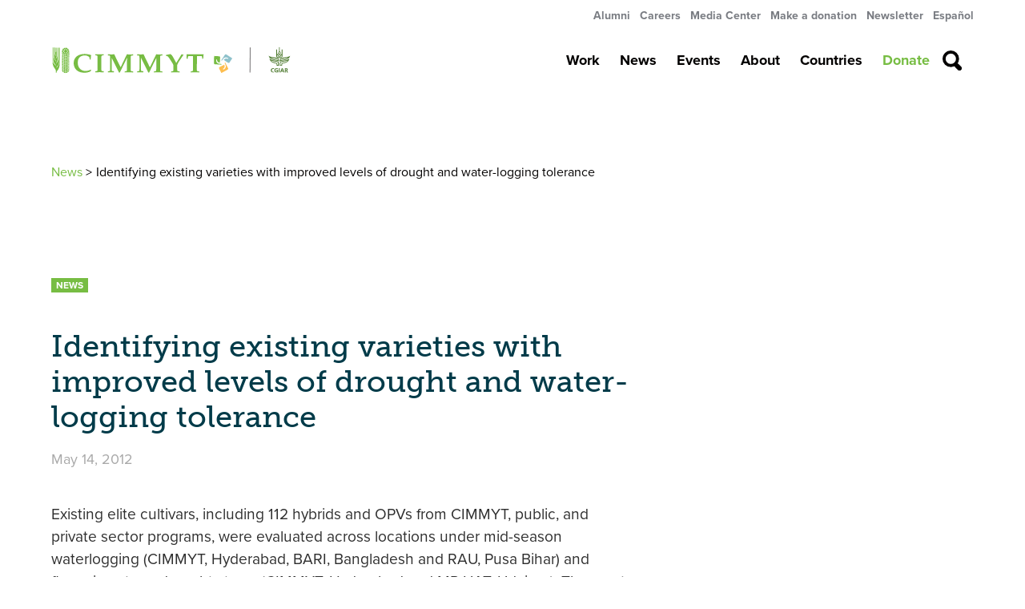

--- FILE ---
content_type: text/html; charset=UTF-8
request_url: https://www.cimmyt.org/news/identifying-existing-varieties-with-improved-levels-of-drought-and-water-logging-tolerance/
body_size: 193156
content:
<!doctype html>
<html lang="en-US" prefix="og: http://ogp.me/ns# fb: http://ogp.me/ns/fb#">
<head>
    <meta charset="utf-8">
    <meta http-equiv="x-ua-compatible" content="ie=edge">
    <meta name="viewport" content="width=device-width, initial-scale=1, shrink-to-fit=no">

    <!-- Preload -->
    <!--<link rel="preload" href="https://code.jquery.com/jquery-1.12.4.min.js" as="script" > -->
    <link rel="preload" href="https://www.google-analytics.com/analytics.js" as="script" >

    <link rel="stylesheet" href="https://use.typekit.net/tab2hgm.css">

    <title>Identifying existing varieties with improved levels of drought and water-logging tolerance &#8211; CIMMYT</title>
<meta name='robots' content='max-image-preview:large' />
	<style>img:is([sizes="auto" i], [sizes^="auto," i]) { contain-intrinsic-size: 3000px 1500px }</style>
	<link rel='dns-prefetch' href='//maps.googleapis.com' />
<link rel='dns-prefetch' href='//ajax.googleapis.com' />
<script type="text/javascript">
/* <![CDATA[ */
window._wpemojiSettings = {"baseUrl":"https:\/\/s.w.org\/images\/core\/emoji\/15.0.3\/72x72\/","ext":".png","svgUrl":"https:\/\/s.w.org\/images\/core\/emoji\/15.0.3\/svg\/","svgExt":".svg","source":{"wpemoji":"https:\/\/www.cimmyt.org\/wp-includes\/js\/wp-emoji.js?ver=6.7.4","twemoji":"https:\/\/www.cimmyt.org\/wp-includes\/js\/twemoji.js?ver=6.7.4"}};
/**
 * @output wp-includes/js/wp-emoji-loader.js
 */

/**
 * Emoji Settings as exported in PHP via _print_emoji_detection_script().
 * @typedef WPEmojiSettings
 * @type {object}
 * @property {?object} source
 * @property {?string} source.concatemoji
 * @property {?string} source.twemoji
 * @property {?string} source.wpemoji
 * @property {?boolean} DOMReady
 * @property {?Function} readyCallback
 */

/**
 * Support tests.
 * @typedef SupportTests
 * @type {object}
 * @property {?boolean} flag
 * @property {?boolean} emoji
 */

/**
 * IIFE to detect emoji support and load Twemoji if needed.
 *
 * @param {Window} window
 * @param {Document} document
 * @param {WPEmojiSettings} settings
 */
( function wpEmojiLoader( window, document, settings ) {
	if ( typeof Promise === 'undefined' ) {
		return;
	}

	var sessionStorageKey = 'wpEmojiSettingsSupports';
	var tests = [ 'flag', 'emoji' ];

	/**
	 * Checks whether the browser supports offloading to a Worker.
	 *
	 * @since 6.3.0
	 *
	 * @private
	 *
	 * @returns {boolean}
	 */
	function supportsWorkerOffloading() {
		return (
			typeof Worker !== 'undefined' &&
			typeof OffscreenCanvas !== 'undefined' &&
			typeof URL !== 'undefined' &&
			URL.createObjectURL &&
			typeof Blob !== 'undefined'
		);
	}

	/**
	 * @typedef SessionSupportTests
	 * @type {object}
	 * @property {number} timestamp
	 * @property {SupportTests} supportTests
	 */

	/**
	 * Get support tests from session.
	 *
	 * @since 6.3.0
	 *
	 * @private
	 *
	 * @returns {?SupportTests} Support tests, or null if not set or older than 1 week.
	 */
	function getSessionSupportTests() {
		try {
			/** @type {SessionSupportTests} */
			var item = JSON.parse(
				sessionStorage.getItem( sessionStorageKey )
			);
			if (
				typeof item === 'object' &&
				typeof item.timestamp === 'number' &&
				new Date().valueOf() < item.timestamp + 604800 && // Note: Number is a week in seconds.
				typeof item.supportTests === 'object'
			) {
				return item.supportTests;
			}
		} catch ( e ) {}
		return null;
	}

	/**
	 * Persist the supports in session storage.
	 *
	 * @since 6.3.0
	 *
	 * @private
	 *
	 * @param {SupportTests} supportTests Support tests.
	 */
	function setSessionSupportTests( supportTests ) {
		try {
			/** @type {SessionSupportTests} */
			var item = {
				supportTests: supportTests,
				timestamp: new Date().valueOf()
			};

			sessionStorage.setItem(
				sessionStorageKey,
				JSON.stringify( item )
			);
		} catch ( e ) {}
	}

	/**
	 * Checks if two sets of Emoji characters render the same visually.
	 *
	 * This function may be serialized to run in a Worker. Therefore, it cannot refer to variables from the containing
	 * scope. Everything must be passed by parameters.
	 *
	 * @since 4.9.0
	 *
	 * @private
	 *
	 * @param {CanvasRenderingContext2D} context 2D Context.
	 * @param {string} set1 Set of Emoji to test.
	 * @param {string} set2 Set of Emoji to test.
	 *
	 * @return {boolean} True if the two sets render the same.
	 */
	function emojiSetsRenderIdentically( context, set1, set2 ) {
		// Cleanup from previous test.
		context.clearRect( 0, 0, context.canvas.width, context.canvas.height );
		context.fillText( set1, 0, 0 );
		var rendered1 = new Uint32Array(
			context.getImageData(
				0,
				0,
				context.canvas.width,
				context.canvas.height
			).data
		);

		// Cleanup from previous test.
		context.clearRect( 0, 0, context.canvas.width, context.canvas.height );
		context.fillText( set2, 0, 0 );
		var rendered2 = new Uint32Array(
			context.getImageData(
				0,
				0,
				context.canvas.width,
				context.canvas.height
			).data
		);

		return rendered1.every( function ( rendered2Data, index ) {
			return rendered2Data === rendered2[ index ];
		} );
	}

	/**
	 * Determines if the browser properly renders Emoji that Twemoji can supplement.
	 *
	 * This function may be serialized to run in a Worker. Therefore, it cannot refer to variables from the containing
	 * scope. Everything must be passed by parameters.
	 *
	 * @since 4.2.0
	 *
	 * @private
	 *
	 * @param {CanvasRenderingContext2D} context 2D Context.
	 * @param {string} type Whether to test for support of "flag" or "emoji".
	 * @param {Function} emojiSetsRenderIdentically Reference to emojiSetsRenderIdentically function, needed due to minification.
	 *
	 * @return {boolean} True if the browser can render emoji, false if it cannot.
	 */
	function browserSupportsEmoji( context, type, emojiSetsRenderIdentically ) {
		var isIdentical;

		switch ( type ) {
			case 'flag':
				/*
				 * Test for Transgender flag compatibility. Added in Unicode 13.
				 *
				 * To test for support, we try to render it, and compare the rendering to how it would look if
				 * the browser doesn't render it correctly (white flag emoji + transgender symbol).
				 */
				isIdentical = emojiSetsRenderIdentically(
					context,
					'\uD83C\uDFF3\uFE0F\u200D\u26A7\uFE0F', // as a zero-width joiner sequence
					'\uD83C\uDFF3\uFE0F\u200B\u26A7\uFE0F' // separated by a zero-width space
				);

				if ( isIdentical ) {
					return false;
				}

				/*
				 * Test for UN flag compatibility. This is the least supported of the letter locale flags,
				 * so gives us an easy test for full support.
				 *
				 * To test for support, we try to render it, and compare the rendering to how it would look if
				 * the browser doesn't render it correctly ([U] + [N]).
				 */
				isIdentical = emojiSetsRenderIdentically(
					context,
					'\uD83C\uDDFA\uD83C\uDDF3', // as the sequence of two code points
					'\uD83C\uDDFA\u200B\uD83C\uDDF3' // as the two code points separated by a zero-width space
				);

				if ( isIdentical ) {
					return false;
				}

				/*
				 * Test for English flag compatibility. England is a country in the United Kingdom, it
				 * does not have a two letter locale code but rather a five letter sub-division code.
				 *
				 * To test for support, we try to render it, and compare the rendering to how it would look if
				 * the browser doesn't render it correctly (black flag emoji + [G] + [B] + [E] + [N] + [G]).
				 */
				isIdentical = emojiSetsRenderIdentically(
					context,
					// as the flag sequence
					'\uD83C\uDFF4\uDB40\uDC67\uDB40\uDC62\uDB40\uDC65\uDB40\uDC6E\uDB40\uDC67\uDB40\uDC7F',
					// with each code point separated by a zero-width space
					'\uD83C\uDFF4\u200B\uDB40\uDC67\u200B\uDB40\uDC62\u200B\uDB40\uDC65\u200B\uDB40\uDC6E\u200B\uDB40\uDC67\u200B\uDB40\uDC7F'
				);

				return ! isIdentical;
			case 'emoji':
				/*
				 * Four and twenty blackbirds baked in a pie.
				 *
				 * To test for Emoji 15.0 support, try to render a new emoji: Blackbird.
				 *
				 * The Blackbird is a ZWJ sequence combining 🐦 Bird and ⬛ large black square.,
				 *
				 * 0x1F426 (\uD83D\uDC26) == Bird
				 * 0x200D == Zero-Width Joiner (ZWJ) that links the code points for the new emoji or
				 * 0x200B == Zero-Width Space (ZWS) that is rendered for clients not supporting the new emoji.
				 * 0x2B1B == Large Black Square
				 *
				 * When updating this test for future Emoji releases, ensure that individual emoji that make up the
				 * sequence come from older emoji standards.
				 */
				isIdentical = emojiSetsRenderIdentically(
					context,
					'\uD83D\uDC26\u200D\u2B1B', // as the zero-width joiner sequence
					'\uD83D\uDC26\u200B\u2B1B' // separated by a zero-width space
				);

				return ! isIdentical;
		}

		return false;
	}

	/**
	 * Checks emoji support tests.
	 *
	 * This function may be serialized to run in a Worker. Therefore, it cannot refer to variables from the containing
	 * scope. Everything must be passed by parameters.
	 *
	 * @since 6.3.0
	 *
	 * @private
	 *
	 * @param {string[]} tests Tests.
	 * @param {Function} browserSupportsEmoji Reference to browserSupportsEmoji function, needed due to minification.
	 * @param {Function} emojiSetsRenderIdentically Reference to emojiSetsRenderIdentically function, needed due to minification.
	 *
	 * @return {SupportTests} Support tests.
	 */
	function testEmojiSupports( tests, browserSupportsEmoji, emojiSetsRenderIdentically ) {
		var canvas;
		if (
			typeof WorkerGlobalScope !== 'undefined' &&
			self instanceof WorkerGlobalScope
		) {
			canvas = new OffscreenCanvas( 300, 150 ); // Dimensions are default for HTMLCanvasElement.
		} else {
			canvas = document.createElement( 'canvas' );
		}

		var context = canvas.getContext( '2d', { willReadFrequently: true } );

		/*
		 * Chrome on OS X added native emoji rendering in M41. Unfortunately,
		 * it doesn't work when the font is bolder than 500 weight. So, we
		 * check for bold rendering support to avoid invisible emoji in Chrome.
		 */
		context.textBaseline = 'top';
		context.font = '600 32px Arial';

		var supports = {};
		tests.forEach( function ( test ) {
			supports[ test ] = browserSupportsEmoji( context, test, emojiSetsRenderIdentically );
		} );
		return supports;
	}

	/**
	 * Adds a script to the head of the document.
	 *
	 * @ignore
	 *
	 * @since 4.2.0
	 *
	 * @param {string} src The url where the script is located.
	 *
	 * @return {void}
	 */
	function addScript( src ) {
		var script = document.createElement( 'script' );
		script.src = src;
		script.defer = true;
		document.head.appendChild( script );
	}

	settings.supports = {
		everything: true,
		everythingExceptFlag: true
	};

	// Create a promise for DOMContentLoaded since the worker logic may finish after the event has fired.
	var domReadyPromise = new Promise( function ( resolve ) {
		document.addEventListener( 'DOMContentLoaded', resolve, {
			once: true
		} );
	} );

	// Obtain the emoji support from the browser, asynchronously when possible.
	new Promise( function ( resolve ) {
		var supportTests = getSessionSupportTests();
		if ( supportTests ) {
			resolve( supportTests );
			return;
		}

		if ( supportsWorkerOffloading() ) {
			try {
				// Note that the functions are being passed as arguments due to minification.
				var workerScript =
					'postMessage(' +
					testEmojiSupports.toString() +
					'(' +
					[
						JSON.stringify( tests ),
						browserSupportsEmoji.toString(),
						emojiSetsRenderIdentically.toString()
					].join( ',' ) +
					'));';
				var blob = new Blob( [ workerScript ], {
					type: 'text/javascript'
				} );
				var worker = new Worker( URL.createObjectURL( blob ), { name: 'wpTestEmojiSupports' } );
				worker.onmessage = function ( event ) {
					supportTests = event.data;
					setSessionSupportTests( supportTests );
					worker.terminate();
					resolve( supportTests );
				};
				return;
			} catch ( e ) {}
		}

		supportTests = testEmojiSupports( tests, browserSupportsEmoji, emojiSetsRenderIdentically );
		setSessionSupportTests( supportTests );
		resolve( supportTests );
	} )
		// Once the browser emoji support has been obtained from the session, finalize the settings.
		.then( function ( supportTests ) {
			/*
			 * Tests the browser support for flag emojis and other emojis, and adjusts the
			 * support settings accordingly.
			 */
			for ( var test in supportTests ) {
				settings.supports[ test ] = supportTests[ test ];

				settings.supports.everything =
					settings.supports.everything && settings.supports[ test ];

				if ( 'flag' !== test ) {
					settings.supports.everythingExceptFlag =
						settings.supports.everythingExceptFlag &&
						settings.supports[ test ];
				}
			}

			settings.supports.everythingExceptFlag =
				settings.supports.everythingExceptFlag &&
				! settings.supports.flag;

			// Sets DOMReady to false and assigns a ready function to settings.
			settings.DOMReady = false;
			settings.readyCallback = function () {
				settings.DOMReady = true;
			};
		} )
		.then( function () {
			return domReadyPromise;
		} )
		.then( function () {
			// When the browser can not render everything we need to load a polyfill.
			if ( ! settings.supports.everything ) {
				settings.readyCallback();

				var src = settings.source || {};

				if ( src.concatemoji ) {
					addScript( src.concatemoji );
				} else if ( src.wpemoji && src.twemoji ) {
					addScript( src.twemoji );
					addScript( src.wpemoji );
				}
			}
		} );
} )( window, document, window._wpemojiSettings );

/* ]]> */
</script>
<style id='wp-emoji-styles-inline-css' type='text/css'>

	img.wp-smiley, img.emoji {
		display: inline !important;
		border: none !important;
		box-shadow: none !important;
		height: 1em !important;
		width: 1em !important;
		margin: 0 0.07em !important;
		vertical-align: -0.1em !important;
		background: none !important;
		padding: 0 !important;
	}
</style>
<link rel='stylesheet' id='wp-block-library-css' href='https://www.cimmyt.org/wp-includes/css/dist/block-library/style.css?ver=6.7.4' type='text/css' media='all' />
<style id='co-authors-plus-coauthors-style-inline-css' type='text/css'>
.wp-block-co-authors-plus-coauthors.is-layout-flow [class*=wp-block-co-authors-plus]{display:inline}

</style>
<style id='co-authors-plus-avatar-style-inline-css' type='text/css'>
.wp-block-co-authors-plus-avatar :where(img){height:auto;max-width:100%;vertical-align:bottom}.wp-block-co-authors-plus-coauthors.is-layout-flow .wp-block-co-authors-plus-avatar :where(img){vertical-align:middle}.wp-block-co-authors-plus-avatar:is(.alignleft,.alignright){display:table}.wp-block-co-authors-plus-avatar.aligncenter{display:table;margin-inline:auto}

</style>
<style id='co-authors-plus-image-style-inline-css' type='text/css'>
.wp-block-co-authors-plus-image{margin-bottom:0}.wp-block-co-authors-plus-image :where(img){height:auto;max-width:100%;vertical-align:bottom}.wp-block-co-authors-plus-coauthors.is-layout-flow .wp-block-co-authors-plus-image :where(img){vertical-align:middle}.wp-block-co-authors-plus-image:is(.alignfull,.alignwide) :where(img){width:100%}.wp-block-co-authors-plus-image:is(.alignleft,.alignright){display:table}.wp-block-co-authors-plus-image.aligncenter{display:table;margin-inline:auto}

</style>
<style id='classic-theme-styles-inline-css' type='text/css'>
/**
 * These rules are needed for backwards compatibility.
 * They should match the button element rules in the base theme.json file.
 */
.wp-block-button__link {
	color: #ffffff;
	background-color: #32373c;
	border-radius: 9999px; /* 100% causes an oval, but any explicit but really high value retains the pill shape. */

	/* This needs a low specificity so it won't override the rules from the button element if defined in theme.json. */
	box-shadow: none;
	text-decoration: none;

	/* The extra 2px are added to size solids the same as the outline versions.*/
	padding: calc(0.667em + 2px) calc(1.333em + 2px);

	font-size: 1.125em;
}

.wp-block-file__button {
	background: #32373c;
	color: #ffffff;
	text-decoration: none;
}

</style>
<style id='global-styles-inline-css' type='text/css'>
:root{--wp--preset--aspect-ratio--square: 1;--wp--preset--aspect-ratio--4-3: 4/3;--wp--preset--aspect-ratio--3-4: 3/4;--wp--preset--aspect-ratio--3-2: 3/2;--wp--preset--aspect-ratio--2-3: 2/3;--wp--preset--aspect-ratio--16-9: 16/9;--wp--preset--aspect-ratio--9-16: 9/16;--wp--preset--color--black: #000000;--wp--preset--color--cyan-bluish-gray: #abb8c3;--wp--preset--color--white: #ffffff;--wp--preset--color--pale-pink: #f78da7;--wp--preset--color--vivid-red: #cf2e2e;--wp--preset--color--luminous-vivid-orange: #ff6900;--wp--preset--color--luminous-vivid-amber: #fcb900;--wp--preset--color--light-green-cyan: #7bdcb5;--wp--preset--color--vivid-green-cyan: #00d084;--wp--preset--color--pale-cyan-blue: #8ed1fc;--wp--preset--color--vivid-cyan-blue: #0693e3;--wp--preset--color--vivid-purple: #9b51e0;--wp--preset--gradient--vivid-cyan-blue-to-vivid-purple: linear-gradient(135deg,rgba(6,147,227,1) 0%,rgb(155,81,224) 100%);--wp--preset--gradient--light-green-cyan-to-vivid-green-cyan: linear-gradient(135deg,rgb(122,220,180) 0%,rgb(0,208,130) 100%);--wp--preset--gradient--luminous-vivid-amber-to-luminous-vivid-orange: linear-gradient(135deg,rgba(252,185,0,1) 0%,rgba(255,105,0,1) 100%);--wp--preset--gradient--luminous-vivid-orange-to-vivid-red: linear-gradient(135deg,rgba(255,105,0,1) 0%,rgb(207,46,46) 100%);--wp--preset--gradient--very-light-gray-to-cyan-bluish-gray: linear-gradient(135deg,rgb(238,238,238) 0%,rgb(169,184,195) 100%);--wp--preset--gradient--cool-to-warm-spectrum: linear-gradient(135deg,rgb(74,234,220) 0%,rgb(151,120,209) 20%,rgb(207,42,186) 40%,rgb(238,44,130) 60%,rgb(251,105,98) 80%,rgb(254,248,76) 100%);--wp--preset--gradient--blush-light-purple: linear-gradient(135deg,rgb(255,206,236) 0%,rgb(152,150,240) 100%);--wp--preset--gradient--blush-bordeaux: linear-gradient(135deg,rgb(254,205,165) 0%,rgb(254,45,45) 50%,rgb(107,0,62) 100%);--wp--preset--gradient--luminous-dusk: linear-gradient(135deg,rgb(255,203,112) 0%,rgb(199,81,192) 50%,rgb(65,88,208) 100%);--wp--preset--gradient--pale-ocean: linear-gradient(135deg,rgb(255,245,203) 0%,rgb(182,227,212) 50%,rgb(51,167,181) 100%);--wp--preset--gradient--electric-grass: linear-gradient(135deg,rgb(202,248,128) 0%,rgb(113,206,126) 100%);--wp--preset--gradient--midnight: linear-gradient(135deg,rgb(2,3,129) 0%,rgb(40,116,252) 100%);--wp--preset--font-size--small: 13px;--wp--preset--font-size--medium: 20px;--wp--preset--font-size--large: 36px;--wp--preset--font-size--x-large: 42px;--wp--preset--spacing--20: 0.44rem;--wp--preset--spacing--30: 0.67rem;--wp--preset--spacing--40: 1rem;--wp--preset--spacing--50: 1.5rem;--wp--preset--spacing--60: 2.25rem;--wp--preset--spacing--70: 3.38rem;--wp--preset--spacing--80: 5.06rem;--wp--preset--shadow--natural: 6px 6px 9px rgba(0, 0, 0, 0.2);--wp--preset--shadow--deep: 12px 12px 50px rgba(0, 0, 0, 0.4);--wp--preset--shadow--sharp: 6px 6px 0px rgba(0, 0, 0, 0.2);--wp--preset--shadow--outlined: 6px 6px 0px -3px rgba(255, 255, 255, 1), 6px 6px rgba(0, 0, 0, 1);--wp--preset--shadow--crisp: 6px 6px 0px rgba(0, 0, 0, 1);}:where(.is-layout-flex){gap: 0.5em;}:where(.is-layout-grid){gap: 0.5em;}body .is-layout-flex{display: flex;}.is-layout-flex{flex-wrap: wrap;align-items: center;}.is-layout-flex > :is(*, div){margin: 0;}body .is-layout-grid{display: grid;}.is-layout-grid > :is(*, div){margin: 0;}:where(.wp-block-columns.is-layout-flex){gap: 2em;}:where(.wp-block-columns.is-layout-grid){gap: 2em;}:where(.wp-block-post-template.is-layout-flex){gap: 1.25em;}:where(.wp-block-post-template.is-layout-grid){gap: 1.25em;}.has-black-color{color: var(--wp--preset--color--black) !important;}.has-cyan-bluish-gray-color{color: var(--wp--preset--color--cyan-bluish-gray) !important;}.has-white-color{color: var(--wp--preset--color--white) !important;}.has-pale-pink-color{color: var(--wp--preset--color--pale-pink) !important;}.has-vivid-red-color{color: var(--wp--preset--color--vivid-red) !important;}.has-luminous-vivid-orange-color{color: var(--wp--preset--color--luminous-vivid-orange) !important;}.has-luminous-vivid-amber-color{color: var(--wp--preset--color--luminous-vivid-amber) !important;}.has-light-green-cyan-color{color: var(--wp--preset--color--light-green-cyan) !important;}.has-vivid-green-cyan-color{color: var(--wp--preset--color--vivid-green-cyan) !important;}.has-pale-cyan-blue-color{color: var(--wp--preset--color--pale-cyan-blue) !important;}.has-vivid-cyan-blue-color{color: var(--wp--preset--color--vivid-cyan-blue) !important;}.has-vivid-purple-color{color: var(--wp--preset--color--vivid-purple) !important;}.has-black-background-color{background-color: var(--wp--preset--color--black) !important;}.has-cyan-bluish-gray-background-color{background-color: var(--wp--preset--color--cyan-bluish-gray) !important;}.has-white-background-color{background-color: var(--wp--preset--color--white) !important;}.has-pale-pink-background-color{background-color: var(--wp--preset--color--pale-pink) !important;}.has-vivid-red-background-color{background-color: var(--wp--preset--color--vivid-red) !important;}.has-luminous-vivid-orange-background-color{background-color: var(--wp--preset--color--luminous-vivid-orange) !important;}.has-luminous-vivid-amber-background-color{background-color: var(--wp--preset--color--luminous-vivid-amber) !important;}.has-light-green-cyan-background-color{background-color: var(--wp--preset--color--light-green-cyan) !important;}.has-vivid-green-cyan-background-color{background-color: var(--wp--preset--color--vivid-green-cyan) !important;}.has-pale-cyan-blue-background-color{background-color: var(--wp--preset--color--pale-cyan-blue) !important;}.has-vivid-cyan-blue-background-color{background-color: var(--wp--preset--color--vivid-cyan-blue) !important;}.has-vivid-purple-background-color{background-color: var(--wp--preset--color--vivid-purple) !important;}.has-black-border-color{border-color: var(--wp--preset--color--black) !important;}.has-cyan-bluish-gray-border-color{border-color: var(--wp--preset--color--cyan-bluish-gray) !important;}.has-white-border-color{border-color: var(--wp--preset--color--white) !important;}.has-pale-pink-border-color{border-color: var(--wp--preset--color--pale-pink) !important;}.has-vivid-red-border-color{border-color: var(--wp--preset--color--vivid-red) !important;}.has-luminous-vivid-orange-border-color{border-color: var(--wp--preset--color--luminous-vivid-orange) !important;}.has-luminous-vivid-amber-border-color{border-color: var(--wp--preset--color--luminous-vivid-amber) !important;}.has-light-green-cyan-border-color{border-color: var(--wp--preset--color--light-green-cyan) !important;}.has-vivid-green-cyan-border-color{border-color: var(--wp--preset--color--vivid-green-cyan) !important;}.has-pale-cyan-blue-border-color{border-color: var(--wp--preset--color--pale-cyan-blue) !important;}.has-vivid-cyan-blue-border-color{border-color: var(--wp--preset--color--vivid-cyan-blue) !important;}.has-vivid-purple-border-color{border-color: var(--wp--preset--color--vivid-purple) !important;}.has-vivid-cyan-blue-to-vivid-purple-gradient-background{background: var(--wp--preset--gradient--vivid-cyan-blue-to-vivid-purple) !important;}.has-light-green-cyan-to-vivid-green-cyan-gradient-background{background: var(--wp--preset--gradient--light-green-cyan-to-vivid-green-cyan) !important;}.has-luminous-vivid-amber-to-luminous-vivid-orange-gradient-background{background: var(--wp--preset--gradient--luminous-vivid-amber-to-luminous-vivid-orange) !important;}.has-luminous-vivid-orange-to-vivid-red-gradient-background{background: var(--wp--preset--gradient--luminous-vivid-orange-to-vivid-red) !important;}.has-very-light-gray-to-cyan-bluish-gray-gradient-background{background: var(--wp--preset--gradient--very-light-gray-to-cyan-bluish-gray) !important;}.has-cool-to-warm-spectrum-gradient-background{background: var(--wp--preset--gradient--cool-to-warm-spectrum) !important;}.has-blush-light-purple-gradient-background{background: var(--wp--preset--gradient--blush-light-purple) !important;}.has-blush-bordeaux-gradient-background{background: var(--wp--preset--gradient--blush-bordeaux) !important;}.has-luminous-dusk-gradient-background{background: var(--wp--preset--gradient--luminous-dusk) !important;}.has-pale-ocean-gradient-background{background: var(--wp--preset--gradient--pale-ocean) !important;}.has-electric-grass-gradient-background{background: var(--wp--preset--gradient--electric-grass) !important;}.has-midnight-gradient-background{background: var(--wp--preset--gradient--midnight) !important;}.has-small-font-size{font-size: var(--wp--preset--font-size--small) !important;}.has-medium-font-size{font-size: var(--wp--preset--font-size--medium) !important;}.has-large-font-size{font-size: var(--wp--preset--font-size--large) !important;}.has-x-large-font-size{font-size: var(--wp--preset--font-size--x-large) !important;}
:where(.wp-block-post-template.is-layout-flex){gap: 1.25em;}:where(.wp-block-post-template.is-layout-grid){gap: 1.25em;}
:where(.wp-block-columns.is-layout-flex){gap: 2em;}:where(.wp-block-columns.is-layout-grid){gap: 2em;}
:root :where(.wp-block-pullquote){font-size: 1.5em;line-height: 1.6;}
</style>
<link rel='stylesheet' id='wp-job-manager-job-listings-css' href='https://www.cimmyt.org/content/plugins/wp-job-manager/assets/dist/css/job-listings.css?ver=598383a28ac5f9f156e4' type='text/css' media='all' />
<link rel='stylesheet' id='rss-retriever-css' href='https://www.cimmyt.org/content/plugins/wp-rss-retriever/inc/css/rss-retriever.css?ver=1.6.10' type='text/css' media='all' />
<link rel='stylesheet' id='jquery-ui-styles-css' href='https://ajax.googleapis.com/ajax/libs/jqueryui/1.8/themes/base/jquery-ui.css?ver=6.7.4' type='text/css' media='all' />
<link rel='stylesheet' id='dflip-style-css' href='https://www.cimmyt.org/content/plugins/3d-flipbook-dflip-lite/assets/css/dflip.min.css?ver=2.3.57' type='text/css' media='all' />
<link rel='stylesheet' id='slb_core-css' href='https://www.cimmyt.org/content/plugins/simple-lightbox/client/css/app.css?ver=2.9.3' type='text/css' media='all' />
<link rel='stylesheet' id='interconnectit/theme/cimmyt/main-css' href='https://www.cimmyt.org/content/themes/cimmyt/dist/css/main.css?id=b88398a97884cc7542a7&#038;ver=1768838085' type='text/css' media='all' />
<script type="text/javascript" src="https://www.cimmyt.org/wp-includes/js/jquery/jquery.js?ver=3.7.1" id="jquery-core-js"></script>
<script type="text/javascript" src="https://www.cimmyt.org/wp-includes/js/jquery/jquery-migrate.js?ver=3.4.1" id="jquery-migrate-js"></script>
<script type="text/javascript" src="https://www.cimmyt.org/wp-includes/js/jquery/ui/core.js?ver=1.13.3" id="jquery-ui-core-js"></script>
<script type="text/javascript" src="https://www.cimmyt.org/wp-includes/js/jquery/ui/menu.js?ver=1.13.3" id="jquery-ui-menu-js"></script>
<script type="text/javascript" src="https://www.cimmyt.org/wp-includes/js/dist/dom-ready.js?ver=5b9fa8df0892dc9a7c41" id="wp-dom-ready-js"></script>
<script type="text/javascript" src="https://www.cimmyt.org/wp-includes/js/dist/hooks.js?ver=5b4ec27a7b82f601224a" id="wp-hooks-js"></script>
<script type="text/javascript" src="https://www.cimmyt.org/wp-includes/js/dist/i18n.js?ver=2aff907006e2aa00e26e" id="wp-i18n-js"></script>
<script type="text/javascript" id="wp-i18n-js-after">
/* <![CDATA[ */
wp.i18n.setLocaleData( { 'text direction\u0004ltr': [ 'ltr' ] } );
/* ]]> */
</script>
<script type="text/javascript" src="https://www.cimmyt.org/wp-includes/js/dist/a11y.js?ver=55ca8e5ef2be0319312c" id="wp-a11y-js"></script>
<script type="text/javascript" src="https://www.cimmyt.org/wp-includes/js/jquery/ui/autocomplete.js?ver=1.13.3" id="jquery-ui-autocomplete-js"></script>
<script type="text/javascript" id="my-autocomplete-js-extra">
/* <![CDATA[ */
var MyAutocomplete = {"url":"https:\/\/www.cimmyt.org\/wp-admin\/admin-ajax.php"};
/* ]]> */
</script>
<script type="text/javascript" src="https://www.cimmyt.org/content/themes/cimmyt/assets/scripts/components/autocomplete.js?ver=1.0" id="my-autocomplete-js"></script>
<link rel="EditURI" type="application/rsd+xml" title="RSD" href="https://www.cimmyt.org/xmlrpc.php?rsd" />
<meta name="generator" content="WordPress 6.7.4" />
<link rel="canonical" href="https://www.cimmyt.org/news/identifying-existing-varieties-with-improved-levels-of-drought-and-water-logging-tolerance/" />
<link rel='shortlink' href='https://www.cimmyt.org/?p=20033' />
<link rel="alternate" title="oEmbed (JSON)" type="application/json+oembed" href="https://www.cimmyt.org/wp-json/oembed/1.0/embed?url=https%3A%2F%2Fwww.cimmyt.org%2Fnews%2Fidentifying-existing-varieties-with-improved-levels-of-drought-and-water-logging-tolerance%2F" />
<link rel="alternate" title="oEmbed (XML)" type="text/xml+oembed" href="https://www.cimmyt.org/wp-json/oembed/1.0/embed?url=https%3A%2F%2Fwww.cimmyt.org%2Fnews%2Fidentifying-existing-varieties-with-improved-levels-of-drought-and-water-logging-tolerance%2F&#038;format=xml" />
<link type="text/css" rel="stylesheet" href="https://www.cimmyt.org/wp-content/plugins/category-specific-rss-feed-menu/wp_cat_rss_style.css" />
<!-- Google Tag Manager -->
<script>(function(w,d,s,l,i){w[l]=w[l]||[];w[l].push({'gtm.start':
new Date().getTime(),event:'gtm.js'});var f=d.getElementsByTagName(s)[0],
j=d.createElement(s),dl=l!='dataLayer'?'&l='+l:'';j.async=true;j.src=
'https://www.googletagmanager.com/gtm.js?id='+i+dl;f.parentNode.insertBefore(j,f);
})(window,document,'script','dataLayer','GTM-KNKDFT9S');</script>
<!-- End Google Tag Manager --><meta name="tec-api-version" content="v1"><meta name="tec-api-origin" content="https://www.cimmyt.org"><link rel="alternate" href="https://www.cimmyt.org/wp-json/tribe/events/v1/" /><link rel="apple-touch-icon" sizes="57x57" href="https://www.cimmyt.org/content/themes/cimmyt/favicons/apple-icon.png" /><link rel="apple-touch-icon" sizes="57x57" href="https://www.cimmyt.org/content/themes/cimmyt/favicons/apple-icon-57x57.png" /><link rel="apple-touch-icon" sizes="60x60" href="https://www.cimmyt.org/content/themes/cimmyt/favicons/apple-icon-60x60.png" /><link rel="apple-touch-icon" sizes="72x72" href="https://www.cimmyt.org/content/themes/cimmyt/favicons/apple-icon-72x72.png" /><link rel="apple-touch-icon" sizes="76x76" href="https://www.cimmyt.org/content/themes/cimmyt/favicons/apple-icon-76x76.png" /><link rel="apple-touch-icon" sizes="114x114" href="https://www.cimmyt.org/content/themes/cimmyt/favicons/apple-icon-114x114.png" /><link rel="apple-touch-icon" sizes="120x120" href="https://www.cimmyt.org/content/themes/cimmyt/favicons/apple-icon-120x120.png" /><link rel="apple-touch-icon" sizes="144x144" href="https://www.cimmyt.org/content/themes/cimmyt/favicons/apple-icon-144x144.png" /><link rel="apple-touch-icon" sizes="152x152" href="https://www.cimmyt.org/content/themes/cimmyt/favicons/apple-icon-152x152.png" /><link rel="apple-touch-icon" sizes="180x180" href="https://www.cimmyt.org/content/themes/cimmyt/favicons/apple-icon-180x180.png" /><link rel="icon" type="image/png" sizes="36x36" href="https://www.cimmyt.org/content/themes/cimmyt/favicons/android-icon-36x36.png" /><link rel="icon" type="image/png" sizes="48x48" href="https://www.cimmyt.org/content/themes/cimmyt/favicons/android-icon-48x48.png" /><link rel="icon" type="image/png" sizes="72x72" href="https://www.cimmyt.org/content/themes/cimmyt/favicons/android-icon-72x72.png" /><link rel="icon" type="image/png" sizes="96x96" href="https://www.cimmyt.org/content/themes/cimmyt/favicons/android-icon-96x96.png" /><link rel="icon" type="image/png" sizes="144x144" href="https://www.cimmyt.org/content/themes/cimmyt/favicons/android-icon-144x144.png" /><link rel="icon" type="image/png" sizes="192x192" href="https://www.cimmyt.org/content/themes/cimmyt/favicons/android-icon-192x192.png" /><link rel="icon" type="image/png" sizes="16x16" href="https://www.cimmyt.org/content/themes/cimmyt/favicons/favicon-16x16.png" /><link rel="icon" type="image/png" sizes="32x32" href="https://www.cimmyt.org/content/themes/cimmyt/favicons/favicon-32x32.png" /><link rel="icon" type="image/png" sizes="96x96" href="https://www.cimmyt.org/content/themes/cimmyt/favicons/favicon-96x96.png" /><link rel="icon" type="image/png" sizes="16x16" href="https://www.cimmyt.org/content/themes/cimmyt/favicon.ico" /><style class="wpcode-css-snippet">.sf-content__sidebar > .sf-widget  {display:none;}

body.page-template.page-template-templates.guidelines-and-policies.cimmyt.customize-support .sf-content__sidebar > .sf-widget {
    display: block !important;
}

body.page-template.page-template-templates.guidelines-and-policies.cimmyt.customize-support .sf-content__sidebar > .sf-widget .sf-profile__individual.new .sf-profile__info {
    min-width: 110px;
}
/* Change Donate color in Main Menu */
nav.sf-primary-menu .sf-primary-menu__item.sf-primary-menu__item--depth-0:last-child a {
  color: #77bd43 !important;
}

/* Change search color in Main Menu */
.sf-header-search-toggle .sf-search__icon circle,
.sf-header-search-toggle .sf-search__icon rect
{
  stroke: #030100; 
}
.sf-header-search-toggle .sf-search__icon rect {
  fill: #030100;
}
.sf-header-search-toggle .sf-search__icon rect:hover,
.sf-header-search-toggle:hover .sf-search__icon rect{
  stroke: #58854e;
}


</style>
<!-- START - Open Graph and Twitter Card Tags 3.3.5 -->
 <!-- Facebook Open Graph -->
  <meta property="og:locale" content="en_US"/>
  <meta property="og:site_name" content="CIMMYT"/>
  <meta property="og:title" content="Identifying existing varieties with improved levels of drought and water-logging tolerance"/>
  <meta property="og:url" content="https://www.cimmyt.org/news/identifying-existing-varieties-with-improved-levels-of-drought-and-water-logging-tolerance/"/>
  <meta property="og:type" content="article"/>
  <meta property="og:description" content="Existing elite cultivars, including 112 hybrids and OPVs from CIMMYT, public, and private sector programs, were evaluated across locations under mid-season waterlogging (CIMMYT, Hyderabad, BARI, Bangladesh and RAU, Pusa Bihar) and flowering stage drought stress (CIMMYT, Hyderabad and MP UAT, Udaipur"/>
  <meta property="article:published_time" content="2012-05-14T18:28:14-05:00"/>
  <meta property="article:modified_time" content="2019-05-30T14:28:52-05:00" />
  <meta property="og:updated_time" content="2019-05-30T14:28:52-05:00" />
  <meta property="article:section" content="News"/>
 <!-- Google+ / Schema.org -->
 <!-- Twitter Cards -->
  <meta name="twitter:title" content="Identifying existing varieties with improved levels of drought and water-logging tolerance"/>
  <meta name="twitter:url" content="https://www.cimmyt.org/news/identifying-existing-varieties-with-improved-levels-of-drought-and-water-logging-tolerance/"/>
  <meta name="twitter:description" content="Existing elite cultivars, including 112 hybrids and OPVs from CIMMYT, public, and private sector programs, were evaluated across locations under mid-season waterlogging (CIMMYT, Hyderabad, BARI, Bangladesh and RAU, Pusa Bihar) and flowering stage drought stress (CIMMYT, Hyderabad and MP UAT, Udaipur"/>
  <meta name="twitter:card" content="summary_large_image"/>
 <!-- SEO -->
 <!-- Misc. tags -->
 <!-- is_singular -->
<!-- END - Open Graph and Twitter Card Tags 3.3.5 -->
	

    

</head>
<body data-rsssl=1 class="post-template-default single single-post postid-20033 single-format-standard wp-custom-logo tribe-no-js identifying-existing-varieties-with-improved-levels-of-drought-and-water-logging-tolerance cimmyt" itemscope itemtype="http://schema.org/WebPage">
<header class="sf-header sf-header--global" role="banner" itemscope itemtype="http://schema.org/WPHeader">
    <div class="sf-header__container">
                <nav class="sf-global-menu"><ul class="sf-global-menu__list sf-global-menu__list--depth-0"><li class="sf-global-menu__item sf-global-menu__item--depth-0"><a class="sf-global-menu__link sf-global-menu__link--depth-0" href="https://www.cimmyt.org/support-us/alumni/">Alumni</a></li>
<li class="sf-global-menu__item sf-global-menu__item--depth-0"><a class="sf-global-menu__link sf-global-menu__link--depth-0" href="https://www.cimmyt.org/careers/" title="Careers and training">Careers</a></li>
<li class="sf-global-menu__item sf-global-menu__item--depth-0"><a class="sf-global-menu__link sf-global-menu__link--depth-0" href="https://www.cimmyt.org/media-center/">Media Center</a></li>
<li class="sf-global-menu__item sf-global-menu__item--depth-0"><a class="sf-global-menu__link sf-global-menu__link--depth-0" href="https://www.cimmyt.org/make-a-donation/">Make a donation</a></li>
<li class="sf-global-menu__item sf-global-menu__item--depth-0"><a class="sf-global-menu__link sf-global-menu__link--depth-0" href="https://www.cimmyt.org/newsletters/" title="Newsletter">Newsletter</a></li>
<li class="sf-global-menu__item sf-global-menu__item--depth-0"><a class="sf-global-menu__link sf-global-menu__link--depth-0" href="https://www.cimmyt.org/es/">Español</a></li>
</ul></nav>                

        <div class="sf-header__nav-area">

            <div class="sf-logo">
    <a class="sf-logo__link" href="https://www.cimmyt.org/" rel="home">
        <span class="sf-logo__svg" itemprop="headline">
	    <svg version="1.1" id="Layer_1" x="0" y="0" viewBox="0 0 523 62.3" style="enable-background:new 0 0 523 62.3" xml:space="preserve" xmlns="http://www.w3.org/2000/svg"><style type="text/css" id="style2">.st1{fill:#487629}.st2{fill:#77bc43}</style><g id="g6"><path transform="matrix(.00431 -1 1 .00431 401.018 462.509)" id="rect4" style="fill:#231f20" d="M405.7 29.3h54.2v1.1h-54.2z"/></g><g id="g32"><path class="st1" d="M495.2 20.1c-.5-.7-1.7-1.7-2.4-2.4-.9-1.1-1.2-1.3-1.2-3V7.6c0-1.1-1.6-.9-1.6 0 0 0-.1 12.5 0 13.6s-.4 1.8 1.3 3c1.8 1.2 4.6 2 4.6 2s0-2.8.1-3.8c0-1.1-.3-1.6-.8-2.3m-.8 3.8c-2.6-1.1-3-.9-2.8-4.9 3.1 2 3 2.7 2.8 4.9" id="path8"/><path class="st1" d="M497.4 22.3v3.8s2.8-.8 4.6-2c1.7-1.1 1.2-1.8 1.3-2.9s0-13.6 0-13.6c0-.9-1.6-1.1-1.6 0V15c0 1.7-.3 2-1.3 2.9-.7.7-1.8 1.7-2.4 2.4-.3.5-.6 1-.6 2m4.4-3.1c.3 3.9-.1 3.8-2.8 4.9-.1-2.3-.4-3.1 2.8-4.9" id="path10"/><path class="st1" d="M498.8 12.9c-.9-1.6 0 0-1.3-2.1V2.9c0-1.2-1.6-1.2-1.6 0v7.9s-1.3 2.2-1.7 3.2c-.4.9-.9 2 .4 3.4.1.1.3.4 2.1 2.1l1.6-1.6c2.2-2.1 1.4-3.5.5-5m-2 4.4c-3-1.6-.8-3.8 0-5.3l.1.1c2.1 3.5 1.6 4.1-.1 5.2" id="path12"/><path class="st1" d="M495.7 29.7c-.1-1.6-.7-2.9-3.8-4.1-2.6-1.1-6.5-1.3-9.2-1.7-2.8-.4-7.2-1.2-9.6-3.4 1.7 5.7 5.9 8 10.3 9.1 4.9 1.1 9.3 1.6 12 3.4l.3.1c-.1-1.3.2-1.8 0-3.4m-1.3.8c-2.4-.9-3.9-1.2-8.2-2-4.2-.9-6.7-1.7-9.1-4.1 3.7 1.4 9.6 2 12.8 2.6 3.3.7 4.1 1.7 4.5 3.5z" id="path14"/><path class="st1" d="m497.4 33.1.3-.1c2.6-1.8 7.1-2.2 12.1-3.3 4.3-.9 8.7-3.3 10.4-9-2.2 2.1-6.8 2.9-9.6 3.3-2.8.4-6.6.7-9.2 1.6-3.2 1.2-3.8 2.5-3.8 4.1-.2 1.6 0 2.1-.2 3.4m1.5-2.6c.4-2 1.2-2.8 4.5-3.4 3.2-.7 9.1-1.2 12.8-2.5-2.2 2.4-4.9 3.2-9.1 3.9-4.3 1-5.8 1.1-8.2 2z" id="path16"/><path class="st1" d="M495.6 37c0-3-1.7-3.9-4.3-4.6-2.6-.7-6.2-1.2-9.3-2.1-3-.9-4.7-1.4-6.8-3.8.4 4.5 3.6 7.6 7.4 9 3.8 1.3 3.6 1.1 5.7 1.6s2.4 1.3 2.4 2.5v2.6h5.1c-.1-5.9-.3-2.1-.2-5.2m-1.6 3.5h-2.1s0-.9-.1-2.4c-.1-2-2.5-2.1-6.2-3.2-2.6-.8-5.9-1.7-7.4-4.2.9.4 2.8 1.2 5.8 1.8 2.9.7 4.5.9 7.1 1.4 2.5.5 3 2.1 2.9 3.7v2.9z" id="path18"/><path class="st1" d="M497.6 42.2h5.1v-2.6c0-1.3.4-2 2.5-2.5s1.8-.3 5.7-1.6c3.8-1.3 7-4.5 7.4-8.8-2.1 2.2-3.8 2.9-7 3.7-3 .9-6.7 1.3-9.3 2.1-2.6.7-4.3 1.6-4.3 4.6-.1 3-.3-.8-.1 5.1m1.4-4.5c0-1.7.5-3.2 3-3.7 2.6-.5 4.2-.9 7.1-1.4 3-.7 4.9-1.3 5.8-1.7-1.4 2.6-4.9 3.4-7.5 4.2-3.8 1.1-6.1 1.2-6.2 3.2-.1 1.4-.1 2.4-.1 2.4H499v-3z" id="path20"/><path class="st1" d="M485.1 56.4c-.7.1-1.3.3-2.1.3-2.9 0-4.9-1.4-4.9-4.5 0-3 1.8-4.7 5-4.7.5 0 1.3.1 2.1.4l-.1 1.6c-.7-.4-1.3-.5-2-.5-1.8 0-3 1.4-3 3.3 0 1.8 1.2 3.2 3 3.2.7 0 1.6-.1 2-.4v1.3z" id="path22"/><path class="st1" d="M493.5 49.3c-.7-.3-1.6-.5-2.4-.5-2.1 0-3.3 1.4-3.3 3.3 0 1.8 1.2 3.2 3 3.2.5 0 .9 0 1.2-.1v-2.4h-2v-1.4h3.7v4.9c-.9.3-2 .4-2.9.4-2.9 0-4.9-1.4-4.9-4.5s1.8-4.7 5-4.7c1.1 0 1.8.1 2.6.4v1.4z" id="path24"/><path transform="matrix(.00482 -1 1 .00482 442.115 548.322)" class="st1" id="rect26" d="M492 51.1h9v1.8h-9z"/><path class="st1" d="M504.2 53.1h-2.6l1.3-3.7 1.3 3.7zm-5.8 3.5h1.8l.8-2.1h3.7l.8 2.1h2l-3.6-9h-2l-3.5 9z" id="path28"/><path class="st1" d="M510.3 49.1h.5c.9 0 2 .1 1.8 1.2 0 1.2-1.1 1.3-2 1.2h-.5l.2-2.4zm-1.8 7.6h1.8V53h.5c.8 0 1.1.3 1.3.9l1.1 2.8h2l-1.4-3.6c-.1-.4-.4-.9-.9-.9 1.2-.1 1.8-1.1 1.8-2.1 0-2.5-2.2-2.5-4.2-2.5h-2v9.1z" id="path30"/></g><g id="g380"><g id="g366"><g id="g364"><path class="st2" d="M85.7 54.1c-4.1 2.4-8.8 3.2-13.6 3.2-6.1 0-12.2-1.3-16.7-5.4-4.6-3.9-6.6-9.6-6.6-15.5 0-13 10.9-19.6 23.6-19.6 4.9 0 8.7.7 13.4 2.1.5.1 1.1.3.9 1.2-.4 1.8-.8 6.2-.9 8.8h-2.2c0-1.7-.1-3.3-.4-4.9-2.8-3-6.6-4-10.6-4-4.3 0-8.6 1.6-11.5 4.7-2.6 2.9-3.4 7.1-3.4 10.9 0 4.7 1.2 9.3 4.6 12.9 3.6 3.7 7.5 5 12.6 5 3.4 0 8.3-1.2 11.2-2.9l.7.7-1.1 2.8" id="path34"/><path class="st2" d="M100.8 24.3c0-4.1-.3-4.6-5-4.5v-2.4c3.9.1 6.8.3 9.2.3 2.4 0 5.3-.1 9.1-.3v2.4c-4.7-.1-5 .3-5 4.3v25.5c0 4.1.3 4.6 5 4.3v2.6c-3.9-.1-6.8-.3-9.1-.3-2.2 0-5.3.1-9.2.3v-2.4c4.7.1 5-.4 5-4.5V24.3" id="path36"/><path class="st2" d="m165 25.2-6.3 12.4-8.7 18-.7 1.3h-2c-.1-.5-1.3-3.2-2.1-4.7l-13.6-27.1v24.6c0 4.1.3 4.6 5 4.3v2.6c-2.8-.1-5-.3-6.6-.3s-3.9.1-6.8.3v-2.5c4.7.1 5-.3 5-4.3V24.3c0-4.1-.3-4.6-5-4.3v-2.5c3.4.1 5.7.3 7.4.3s3.8-.1 6.7-.3c1.1 2.5 3 6.8 4.3 9.3l9.3 18.8c.9-1.6 1.7-3.3 2.6-5 4.3-9 9.5-19.5 11.1-23 2.9.1 5 .3 6.7.3s3.9-.1 6.8-.3v2.5c-4.7-.1-5 .3-5 4.3V50c0 4.1.3 4.6 5 4.3v2.4c-3.9-.1-6.8-.3-9.1-.3-2.2 0-5.3.1-9.2.3v-2.4c4.7.1 4.9-.4 5-4.5l.2-24.6" id="path38"/><path class="st2" d="m228.8 25.2-6.3 12.4-8.7 18-.7 1.3h-2c-.1-.5-1.3-3.2-2.1-4.7l-13.6-27.1v24.6c0 4.1.3 4.6 5 4.3v2.6c-2.8-.1-5-.3-6.6-.3-1.7 0-3.9.1-6.8.3v-2.5c4.7.1 5-.3 5-4.3V24.3c0-4.1-.3-4.6-5-4.3v-2.5c3.4.1 5.7.3 7.4.3s3.9-.1 6.7-.3c1.1 2.5 3 6.8 4.3 9.3l9.3 18.8c.9-1.6 1.7-3.3 2.6-5 4.3-9 9.5-19.5 11.1-23 2.9.1 5 .3 6.7.3s3.9-.1 6.8-.3v2.5c-4.7-.1-5 .3-5 4.3V50c0 4.1.3 4.6 5 4.3v2.4c-3.9-.1-6.8-.3-9.1-.3-2.2 0-5.3.1-9.2.3v-2.4c4.7.1 4.9-.4 5-4.5l.2-24.6" id="path40"/><path class="st2" d="M272.1 36.2c4.6-7.4 8.8-13.7 11.1-18.3h4.5V19l-2.4 3.3-6.2 9.2-2.6 4.1-1.8 3.7c-.4.8-.4 1.7-.4 2.6v8c0 4.1.3 4.6 5 4.3v2.5c-3.9-.1-6.8-.3-9.1-.3-2.2 0-5.3.1-9.2.3v-2.4c4.7.1 5-.4 5-4.5v-7.1c0-1.2-.3-2.4-.5-3-.7-1.3-1.3-2.5-2.1-3.7l-5.9-9.3c-.9-1.2-2.1-2.8-3-3.8-1.3-1.4-3-1.8-4.6-1.8V19l9.3-2c3.3 1.7 5 4.7 6.7 7.8l6.2 11.4" id="path42"/><path class="st2" d="M317 49.9c0 4.1.3 4.6 5 4.3v2.5c-3.9-.1-6.8-.3-9.1-.3s-5.3.1-9.2.3v-2.4c4.7.1 5-.4 5-4.5V21.3H300c-1.4.1-2 .5-2.6 1.8-.1.9-.1 2.4-.3 3.8h-2.4c.1-2.8-.3-6.5-.1-9.5 7.9.1 13.8.3 18.4.3s10.5-.1 18.6-.3c-.1 2.5-.5 6.1-.8 9.5h-2.2c0-.8 0-1.6-.1-2.4-.4-2.9.1-3.2-3-3.3h-8.3l-.2 28.7" id="path44"/><g id="g354"><g id="g48"><path class="st2" d="M29.7 22.6c.3.1.8.3 1.1.7.1.1.3.4.3.7.1.7.1 1.1-.3 1.4-.3.4-.7.5-1.1.4-.5 0-.8-.1-1.1-.3-.4-.1-.5-.3-.8-.4s-.4-.4-.4-.8c-.1-.4 0-.8 0-1.1 0-.4.1-.5.4-.7.3-.1.5-.3.9-.1.1 0 .4 0 .5.1l.5.1z" id="path46"/></g><g id="g52"><path class="st2" d="M23.9 17.3c0 .4.1.8.1 1.3.1.8.3 1.2.3 1.4 0 .3 0 .4-.3.5-.1.1-.1.1-.1 0-.1 0-.3-.1-.4-.5 0-.4-.1-.9-.1-1.3v-1.2c0-.3 0-.4.1-.5 0 0 0-.1.1 0 .2.2.3.2.3.3" id="path50"/></g><g id="g56"><path class="st2" d="M23.9 13.3v.4c0 .4 0 .9.1 1.4.1.8.3 1.2.1 1.6 0 .1-.1.1-.1.3-.1.1-.3.1-.4 0s-.3-.5-.3-.9l-.1-.7c-.1-.7 0-1.2 0-1.6 0-.3 0-.5.1-.7 0 0 .1-.1.1 0 .5-.2.5-.1.5.2" id="path54"/></g><g id="g60"><path class="st2" d="M23.9 21c0 .4.1.8.1 1.3.1.8.3 1.2.3 1.4 0 .3 0 .4-.3.5-.1.1-.1.1-.3 0-.1 0-.3-.1-.3-.5s-.1-.8-.1-1.3v-1.2c0-.3 0-.4.1-.5h.1c.3.2.3.2.4.3" id="path58"/></g><g id="g64"><path class="st2" d="M29.7 19.1c.3.1.8.3 1.1.7.1.1.3.4.3.7.1.5.1.9-.3 1.4-.3.4-.7.5-1.1.4-.5 0-.8-.1-1.1-.3-.4-.1-.5-.3-.8-.4s-.4-.4-.4-.8c-.1-.5 0-.8 0-1.1 0-.4.1-.5.4-.7.3-.1.5-.3.9-.1.1 0 .4 0 .5.1l.5.1z" id="path62"/></g><g id="g68"><path class="st2" d="M29.7 29.7c.3.1.8.3 1.1.7.1.1.3.4.3.7.1.7.1 1.1-.3 1.4-.3.5-.7.5-1.1.5-.5 0-.8-.1-1.1-.3-.4-.1-.5-.3-.8-.4-.3-.1-.4-.4-.4-.9-.1-.5 0-.8 0-1.1 0-.4.1-.5.4-.7.3-.1.5-.3.9-.1.1 0 .4 0 .5.1h.5v.1z" id="path66"/></g><g id="g72"><path class="st2" d="M29.7 26.2c.3.1.8.4 1.1.7.1.1.3.4.3.7.1.5.1 1.1-.3 1.4-.3.4-.7.5-1.1.4-.5 0-.8-.1-1.1-.3-.4 0-.5-.3-.8-.4s-.4-.4-.4-.9c-.1-.4 0-.8 0-1.1 0-.4.1-.5.4-.7.3-.1.5-.3.9-.1.1 0 .4 0 .5.1l.5.2z" id="path70"/></g><g id="g76"><path class="st2" d="M29.7 36.8c.3.1.8.4 1.1.7.1.1.3.4.3.7.1.7.1.9-.3 1.4-.3.4-.7.5-1.1.5-.5 0-.8-.1-1.1-.3-.4 0-.5-.3-.8-.4-.3-.1-.4-.4-.4-.8-.1-.5 0-.8 0-1.1 0-.4.1-.5.4-.7.3-.1.5-.3.9-.1.1 0 .4 0 .5.1h.5z" id="path74"/></g><g id="g80"><path class="st2" d="M29.7 33.3c.3.1.8.4 1.1.7.1.1.3.4.3.7.1.5.1.9-.3 1.4-.3.4-.7.5-1.1.4-.5 0-.8-.1-1.1-.3-.4-.1-.5-.3-.8-.4-.3-.1-.4-.4-.4-.9-.1-.4 0-.8 0-1.1 0-.4.1-.5.4-.7.3-.1.5-.3.9-.1.1 0 .4 0 .5.1l.5.2z" id="path78"/></g><g id="g84"><path class="st2" d="M29.7 44.1c.3.1.8.3 1.1.7.1.1.3.4.3.7.1.5.1 1.1-.3 1.4-.3.4-.7.5-1.1.5-.5 0-.8-.1-1.1-.3-.4-.1-.7-.3-.8-.4-.3-.1-.4-.4-.4-.9-.1-.4 0-.8 0-1.1 0-.4.1-.5.4-.7.3-.1.5-.3.9-.1.1 0 .4 0 .5.1l.5.1z" id="path82"/></g><g id="g88"><path class="st2" d="M29.7 40.5c.3.1.8.3 1.1.7.1.1.3.4.3.7.1.5.1.9-.3 1.4-.3.4-.7.5-1.1.4-.5 0-.8-.1-1.1-.3-.4 0-.5-.3-.8-.4-.3-.1-.4-.4-.4-.8-.1-.5 0-.8 0-1.1 0-.4.1-.5.4-.7.3-.1.5-.3.9-.1.1 0 .4 0 .5.1l.5.1z" id="path86"/></g><g id="g92"><path class="st2" d="M29.7 51.2c.3.1.8.3 1.1.7.1.1.3.4.3.7.1.7.1 1.1-.3 1.4-.3.4-.7.5-1.1.5-.5 0-.8-.1-1.1-.3-.4 0-.5-.3-.8-.4-.3-.1-.4-.4-.4-.9-.1-.4 0-.8 0-1.1 0-.4.1-.5.4-.7.3-.1.5-.3.9-.1.1 0 .4 0 .5.1l.5.1z" id="path90"/></g><g id="g96"><path class="st2" d="M29.7 47.6c.3.1.8.3 1.1.7.1.1.3.4.3.7.1.7.1.9-.3 1.4-.3.4-.7.5-1.1.4-.5 0-.8-.1-1.1-.3-.4-.1-.5-.3-.8-.4-.3-.1-.4-.4-.4-.8-.1-.5 0-.8 0-1.1 0-.4.1-.5.4-.7.3-.1.5-.3.9-.1.1 0 .4 0 .5.1l.5.1z" id="path94"/></g><g id="g100"><path class="st2" d="M29.7 54.7c.3.1.8.3 1.1.7.1.1.3.4.3.7.1.7.1 1.1-.3 1.4-.3.5-.7.5-1.1.5-.5 0-.8-.1-1.1-.3-.4-.1-.5-.3-.8-.4-.3-.1-.4-.4-.4-.8-.1-.5 0-.8 0-1.2s.1-.5.4-.7c.3-.1.5-.3.9-.1.1 0 .4 0 .5.1h.5v.1z" id="path98"/></g><g id="g104"><path class="st2" d="M27.1 23.1c-.1.3-.3.4-.5.5-.3 0-.5 0-.8-.1s-.5-.3-.7-.5c-.1-.3-.4-.4-.7-.9-.1-.4-.4-.9-.3-1.3s.4-.7.7-.7.7.1.9.3c.3.3.5.4.7.7.3.4.7 1.1.7 1.7.1.1 0 .2 0 .3" id="path102"/></g><g id="g108"><path class="st2" d="M27.1 26.8c-.1.3-.3.4-.5.5-.3 0-.5 0-.8-.1s-.5-.3-.7-.5c-.1-.3-.4-.4-.7-.9-.1-.4-.4-.9-.3-1.3s.4-.7.7-.7.7 0 .9.3.5.4.7.7c.3.4.7 1.1.7 1.7.1-.1 0 .2 0 .3" id="path106"/></g><g id="g112"><path class="st2" d="M27.1 30.5c-.1.3-.3.5-.5.5-.3 0-.5 0-.8-.1s-.5-.3-.7-.5c-.1-.3-.4-.4-.7-.9-.1-.4-.4-.9-.3-1.3s.4-.7.7-.7.7 0 .9.3.5.4.7.7c.1.1.3.5.5.8.1.3.1.7.1.9.2-.1.1 0 .1.3" id="path110"/></g><g id="g116"><path class="st2" d="M27.1 34.1c-.1.3-.3.4-.5.5-.3 0-.5 0-.8-.1s-.5-.3-.7-.5c-.1-.3-.4-.4-.7-.9-.1-.4-.4-.9-.3-1.3.1-.4.4-.7.7-.7s.7 0 .9.3.5.4.7.7c.3.4.7 1.1.7 1.7.1 0 0 .1 0 .3" id="path114"/></g><g id="g120"><path class="st2" d="M27.1 37.7c-.1.3-.3.4-.5.5-.3 0-.5 0-.8-.1s-.5-.3-.7-.5c-.1-.3-.4-.4-.7-.9-.1-.4-.4-.9-.3-1.3.1-.4.4-.7.7-.7s.7 0 .9.3.5.4.7.7c.3.4.7 1.1.7 1.7.1-.1 0 .1 0 .3" id="path118"/></g><g id="g124"><path class="st2" d="M27.1 41.3c-.1.3-.3.4-.5.5-.3 0-.5 0-.8-.1s-.5-.3-.7-.5c-.1-.1-.4-.4-.7-.9-.1-.4-.4-.9-.3-1.3.1-.4.4-.7.7-.7s.7 0 .9.3.5.4.7.7c.3.4.7 1.1.7 1.7.1 0 0 .2 0 .3" id="path122"/></g><g id="g128"><path class="st2" d="M27.1 45c-.1.3-.3.4-.5.5-.3 0-.5 0-.8-.1s-.5-.3-.7-.5c-.1-.1-.4-.4-.7-.9-.1-.4-.4-.9-.3-1.3.1-.4.4-.7.7-.7s.7 0 .9.3.5.4.7.7c.3.4.7 1.1.7 1.7.1-.1 0 .2 0 .3" id="path126"/></g><g id="g132"><path class="st2" d="M27.1 48.5c-.1.3-.3.5-.5.5-.3 0-.5 0-.8-.1s-.5-.3-.7-.5c-.1-.3-.4-.4-.7-.9-.1-.4-.4-.9-.3-1.4.1-.4.4-.7.7-.7s.7 0 .9.3c.3.3.5.4.7.7.1.1.3.5.5.8.1.3.1.7.1.9.2.2.1.3.1.4" id="path130"/></g><g id="g136"><path class="st2" d="M27.1 52.2c-.1.3-.3.4-.5.5-.3 0-.5 0-.8-.1s-.5-.3-.7-.5c-.1-.3-.4-.4-.7-.9-.1-.4-.4-.9-.3-1.3.1-.4.4-.7.7-.7s.7.1.9.3c.3.3.5.4.7.7.1.1.3.5.5.8.1.3.1.7.1.9.2.1.1.2.1.3" id="path134"/></g><g id="g140"><path class="st2" d="M27.1 55.6c-.1.3-.3.4-.5.5-.3 0-.5 0-.8-.1s-.5-.3-.7-.5c-.1-.3-.4-.4-.7-.9-.1-.4-.4-.9-.3-1.3.1-.4.4-.7.7-.7s.8 0 .9.3l.7.7c.1.1.3.5.5.8.1.3.3.7.1.9.1.1.1.2.1.3" id="path138"/></g><g id="g144"><path class="st2" d="M23.9 24.6c0 .4.1.8.1 1.3.1.8.3 1.2.3 1.4 0 .3 0 .4-.3.5h-.3c-.1 0-.3-.1-.3-.5s-.1-.8-.1-1.3v-1.2c0-.3 0-.4.1-.5h.1c.3.1.3.1.4.3" id="path142"/></g><g id="g148"><path class="st2" d="M23.8 28.3c0 .4.1.8.1 1.3.1.7.3 1.2.3 1.4 0 .3 0 .4-.3.5h-.3c-.1 0-.3-.1-.3-.5s-.1-.9-.1-1.3v-1.2c0-.3 0-.4.1-.5h.1c.4 0 .4.1.4.3" id="path146"/></g><g id="g152"><path class="st2" d="M23.8 31.8c0 .4.1.8.1 1.3.1.8.3 1.2.3 1.4 0 .3 0 .4-.3.5-.1.1-.1.1-.3 0-.1 0-.3-.1-.3-.5s-.1-.9-.1-1.3V32c0-.3 0-.4.1-.5 0 0 0-.1.1 0 .4.1.4.2.4.3" id="path150"/></g><g id="g156"><path class="st2" d="M23.9 35.4c0 .4.1.8.1 1.3.1.8.3 1.2.3 1.4 0 .3 0 .4-.3.5-.1.1-.1.1-.3 0-.1 0-.3-.1-.3-.5s-.1-.8-.1-1.3v-1.2c0-.3 0-.4.1-.5h.1c.3.1.3.1.4.3" id="path154"/></g><g id="g160"><path class="st2" d="M23.8 39.1c0 .4.1.8.1 1.2.1.8.3 1.2.3 1.4 0 .3 0 .4-.3.5-.1.1-.1.1-.3 0-.1 0-.3-.1-.3-.5s-.1-.9-.1-1.3v-1.2c0-.3 0-.4.1-.5 0 0 0-.1.1 0 .4.1.4.2.4.4" id="path158"/></g><g id="g164"><path class="st2" d="M23.9 42.6c0 .4.1.8.1 1.2.1.7.3 1.2.3 1.4 0 .3 0 .4-.3.5-.1.1-.1.1-.1 0-.1 0-.3-.1-.4-.5 0-.4-.1-.9-.1-1.3v-1.2c0-.3 0-.4.1-.5h.1c.2.3.3.3.3.4" id="path162"/></g><g id="g168"><path class="st2" d="M23.9 46.3c0 .4.1.8.1 1.2.1.8.3 1.2.3 1.4s0 .4-.3.5c-.1.1-.1.1-.3 0-.1 0-.3-.1-.3-.5s-.1-.8-.1-1.3v-1.2c0-.3 0-.4.1-.5h.1l.4.4" id="path166"/></g><g id="g172"><path class="st2" d="M23.9 50c0 .4.1.8.1 1.3.1.7.3 1.2.3 1.4 0 .3 0 .4-.3.5-.1.1-.1.1-.3 0-.1 0-.3-.1-.3-.5s-.1-.8-.1-1.3v-1.2c0-.3 0-.4.1-.5h.1c.3.2.3.2.4.3" id="path170"/></g><g id="g176"><path class="st2" d="M27.1 19.7c-.1.3-.3.4-.5.5-.3.1-.5 0-.8-.1s-.5-.3-.7-.5c-.1-.3-.4-.4-.7-.9-.1-.4-.4-.9-.3-1.3s.4-.7.7-.7.7.1.9.3c.3.3.5.4.7.7.1.1.3.5.5.8.1.3.1.7.1.9.2-.1.1 0 .1.3" id="path174"/></g><g id="g180"><path class="st2" d="M33.1 22.3c.4-.1.8-.1 1.1 0 .3 0 .5.3.7.4.1.3.1.7.3.9v.5c-.1.4-.3.7-.4.9-.3.1-.5.4-.8.4-.4.1-.7.1-1.1.3-.4 0-.8 0-1.1-.4-.3-.4-.3-.8-.3-1.4.1-.7.4-.9.8-1.2.1-.1.4-.3.5-.3l.3-.1z" id="path178"/></g><g id="g184"><path class="st2" d="M38.8 16.9c.3-.1.4.1.4.7v1.2c0 .4-.1.9-.1 1.3s-.3.5-.4.7c-.1 0-.5-.1-.5-.4-.1-.3 0-.5 0-.8.1-.3.1-.7.1-1.1s.1-.9.1-1.2c.1-.2.1-.4.4-.4" id="path182"/></g><g id="g188"><path class="st2" d="M38.8 13c.1 0 .1 0 0 0 .2.1.2.4.4.7 0 .4.1.9 0 1.6l-.1.7c0 .4-.1.8-.3.9-.1.1-.3.1-.4 0-.1-.1-.3-.4-.3-.5 0-.3 0-.7.1-1.2s.1-1.2.1-1.4v-.4c.2-.3.2-.4.5-.4" id="path186"/></g><g id="g192"><path class="st2" d="M38.8 20.8c.1 0 .1 0 0 0 .1.1.2.3.2.5v1.2c0 .4-.1.9-.1 1.3s-.1.4-.3.5h-.1c-.1-.1-.3-.4-.3-.5.1-.5.1-1.1.3-1.4 0-.4.1-.9.1-1.3-.1-.2.1-.3.2-.3" id="path190"/></g><g id="g196"><path class="st2" d="M33.1 18.8c.4-.1.8-.1 1.1-.1s.5.3.7.4c.1.3.1.7.3.9v.5c-.1.4-.3.7-.4.8-.3.1-.5.4-.8.4s-.7.1-1.1.3c-.4 0-.8 0-1.1-.4-.3-.4-.3-.8-.3-1.4.1-.7.4-.9.8-1.2.1-.1.4-.3.5-.3l.3.1z" id="path194"/></g><g id="g200"><path class="st2" d="M33.1 29.6c.4-.1.8-.1 1.1-.1s.5.3.7.4c.1.3.1.7.3.9v.5c-.1.4-.3.7-.4.8-.3.1-.5.4-.8.4-.4.1-.7.1-1.1.3-.4 0-.8 0-1.1-.4-.3-.4-.3-.8-.3-1.4.1-.5.4-.9.8-1.2.1-.1.4-.1.5-.3l.3.1z" id="path198"/></g><g id="g204"><path class="st2" d="M33.1 26c.4-.1.8-.1 1.1 0 .3 0 .5.3.7.4.1.3.1.7.3.9v.5c-.1.4-.3.7-.4.9-.3.1-.5.4-.8.4s-.7.1-1.1.3c-.4 0-.8 0-1.1-.4-.3-.4-.3-.8-.3-1.4.1-.7.4-.9.8-1.2.1-.1.4-.1.5-.3l.3-.1z" id="path202"/></g><g id="g208"><path class="st2" d="M33.1 36.7c.4-.1.8-.1 1.1-.1s.5.3.7.4c.1.3.1.7.3.9v.5c-.1.4-.3.7-.4.9-.3.1-.5.4-.8.4-.3.1-.7.1-1.1.3-.4 0-.8 0-1.1-.4-.3-.4-.3-.8-.3-1.4.1-.7.4-.9.8-1.2.1-.1.4-.1.5-.3h.3z" id="path206"/></g><g id="g212"><path class="st2" d="M33.1 33.1c.4-.1.8-.1 1.1-.1s.5.3.7.4c.1.3.1.7.3.9v.5c-.1.4-.3.7-.4.8-.3.1-.5.4-.8.4s-.7.1-1.1.3c-.4 0-.8 0-1.1-.4-.3-.4-.3-.8-.3-1.4.1-.7.4-.9.8-1.2.1-.1.4-.1.5-.3l.3.1z" id="path210"/></g><g id="g216"><path class="st2" d="M33.1 43.8c.4-.1.8-.1 1.1-.1s.5.3.7.4c.1.3.1.7.3.9v.5c-.1.4-.3.7-.4.8-.3.1-.5.4-.8.4s-.7.1-1.1.3c-.4 0-.8 0-1.1-.5-.3-.4-.3-.8-.3-1.4.1-.7.4-.9.8-1.2.1-.1.4-.1.5-.3l.3.2z" id="path214"/></g><g id="g220"><path class="st2" d="M33.1 40.2c.4-.1.8-.1 1.1 0 .3 0 .5.3.7.4.1.3.1.7.3.9v.5c-.1.4-.3.7-.4.9-.3.1-.5.4-.8.4-.4.1-.7.3-1.1.3-.4 0-.8 0-1.1-.4-.3-.4-.3-.8-.3-1.4.1-.7.4-.9.8-1.2.1-.1.4-.1.5-.3l.3-.1z" id="path218"/></g><g id="g224"><path class="st2" d="M33.1 51c.4-.1.8-.1 1.1 0 .3 0 .5.3.7.4.1.3.1.7.3.9v.5c-.1.4-.3.7-.4.8-.3.1-.5.4-.8.4s-.7.1-1.1.3c-.4 0-.8 0-1.1-.4-.3-.4-.3-.8-.3-1.4.1-.7.4-.9.8-1.2.1-.1.4-.1.5-.3h.3z" id="path222"/></g><g id="g228"><path class="st2" d="M33.1 47.5c.4-.1.8-.1 1.1 0 .3 0 .5.3.7.4.1.3.1.7.3.9v.5c-.1.4-.3.7-.4.8-.3.1-.5.4-.8.4-.4.1-.7.1-1.1.3-.4 0-.8 0-1.1-.4-.3-.4-.3-.8-.3-1.4.1-.5.4-.9.8-1.2.1-.1.4-.3.5-.3h.3z" id="path226"/></g><g id="g232"><path class="st2" d="M33.1 54.6c.4-.1.8-.1 1.1-.1s.5.3.7.4c.1.3.1.7.3.9v.5c-.1.4-.3.7-.4.8-.3.1-.5.4-.8.4-.4.1-.7.1-1.1.3-.4 0-.8 0-1.1-.5-.3-.4-.3-.8-.3-1.4.1-.7.4-.9.8-1.2.1-.1.4-.1.5-.3l.3.2z" id="path230"/></g><g id="g236"><path class="st2" d="M35.2 22.7c0-.4.1-.9.4-1.3.1-.3.3-.4.5-.7.3-.3.4-.4.8-.5.4-.1.7 0 .9.1.3.3.4.7.3 1.2-.1.5-.3.9-.5 1.2-.3.4-.5.7-.9.9-.3.1-.4.1-.8.1-.3 0-.5-.1-.5-.5-.2-.2-.2-.3-.2-.5" id="path234"/></g><g id="g240"><path class="st2" d="M35.2 26.3c0-.4.1-.9.4-1.3.1-.3.3-.4.5-.7.3-.3.4-.4.8-.5.4-.1.7 0 .9.1.3.3.4.7.3 1.2-.1.5-.3.9-.5 1.2-.4.4-.5.7-.9.9-.3.1-.4.1-.8.1-.3 0-.5-.3-.5-.5-.2-.2-.2-.4-.2-.5" id="path238"/></g><g id="g244"><path class="st2" d="M35.2 30c0-.4.1-.9.4-1.3.1-.3.3-.4.5-.7.3-.3.4-.4.8-.5.4-.1.7 0 .9.1.3.3.4.7.3 1.2-.1.5-.3.9-.5 1.2-.4.4-.5.7-.9.9-.3.1-.4.1-.8.1-.3 0-.5-.1-.5-.5-.2-.3-.2-.4-.2-.5" id="path242"/></g><g id="g248"><path class="st2" d="M35.2 33.5c0-.4.1-.9.4-1.3.1-.3.3-.4.5-.7.3-.3.4-.4.8-.5.4-.1.7 0 .9.1.3.3.4.7.3 1.2-.1.5-.3.9-.5 1.2-.4.4-.5.7-.9.9-.3.1-.4.1-.8.1-.3 0-.5-.3-.5-.5-.2-.2-.2-.3-.2-.5" id="path246"/></g><g id="g252"><path class="st2" d="M35.2 37.2c0-.4.1-.9.4-1.3.1-.3.3-.4.5-.7.3-.3.4-.4.8-.5.4-.1.7 0 .9.1.3.3.4.7.3 1.2-.1.5-.3.9-.5 1.2-.4.4-.5.7-.9.9-.3.1-.4.1-.8.1-.3 0-.5-.1-.5-.5-.2-.2-.2-.4-.2-.5" id="path250"/></g><g id="g256"><path class="st2" d="M35.2 40.8c0-.4.1-.9.4-1.3.1-.3.3-.4.5-.7.3-.3.4-.4.8-.5.4-.1.7 0 .9.1.3.3.4.7.3 1.2-.1.5-.3.9-.5 1.2-.4.4-.5.7-.9.9-.3.1-.4.1-.8.1-.3 0-.5-.1-.5-.5-.2-.1-.2-.4-.2-.5" id="path254"/></g><g id="g260"><path class="st2" d="M35.2 44.5c0-.4.1-.9.4-1.3.1-.3.3-.4.5-.7.3-.3.4-.4.8-.5.4-.1.7 0 .9.1.3.3.4.7.3 1.2-.1.5-.3.9-.5 1.2-.4.4-.5.7-.9.9-.3.1-.4.1-.8.1-.3 0-.5-.3-.5-.5-.2-.3-.2-.4-.2-.5" id="path258"/></g><g id="g264"><path class="st2" d="M35.2 48c0-.4.1-.9.4-1.3.1-.3.3-.4.5-.7.3-.3.4-.4.8-.5.4-.1.7 0 .9.1.3.3.4.7.3 1.2-.1.5-.3.9-.5 1.2-.4.4-.5.7-.9.9-.3.1-.4.1-.8.1-.3 0-.5-.1-.5-.5-.2-.1-.2-.2-.2-.5" id="path262"/></g><g id="g268"><path class="st2" d="M35.2 51.7c0-.4.1-.9.4-1.3.1-.3.3-.4.5-.7.3-.3.4-.4.8-.5.4-.1.7 0 .9.1.3.3.4.7.3 1.2-.1.5-.3.9-.5 1.2-.4.4-.5.7-.9.9-.4.1-.5.1-.8.1s-.5-.3-.5-.5c-.2-.2-.2-.4-.2-.5" id="path266"/></g><g id="g272"><path class="st2" d="M35.2 55.1c0-.4.1-.9.4-1.3.1-.3.3-.4.5-.7.3-.3.4-.4.8-.5.4-.1.7 0 .9.1.3.3.4.7.3 1.2-.1.5-.3.9-.5 1.2-.4.4-.5.7-.9.9-.3.1-.4.1-.8.1-.3 0-.5-.3-.5-.5-.2-.1-.2-.3-.2-.5" id="path270"/></g><g id="g276"><path class="st2" d="M38.7 24.3c.1 0 .1 0 0 0 .1.1.2.3.2.5V26c0 .4-.1.9-.1 1.3s-.1.5-.4.5h-.1c-.1-.1-.3-.4-.3-.5.1-.5.3-1.1.3-1.4 0-.4.1-.9.1-1.2.1-.3.3-.4.3-.4" id="path274"/></g><g id="g280"><path class="st2" d="M38.7 28c.1 0 .1 0 0 0 .1.1.2.3.2.5v1.2c0 .4-.1.9-.1 1.3s-.1.4-.3.5h-.3c-.1-.1-.2-.3-.2-.5.1-.5.1-1.1.3-1.4 0-.4.1-.9.1-1.2.1-.3.1-.3.3-.4" id="path278"/></g><g id="g284"><path class="st2" d="M38.8 31.6c.1 0 .1 0 0 0 .1.1.2.3.2.5v1.2c0 .4-.1.9-.1 1.3s-.1.5-.3.5h-.1c-.1-.1-.3-.4-.3-.5.1-.5.1-1.1.3-1.4 0-.4.1-.9.1-1.3-.1-.2.1-.3.2-.3" id="path282"/></g><g id="g288"><path class="st2" d="M38.8 35.2c.1 0 .1 0 0 0 .1.1.2.3.2.5v1.2c0 .4-.1.9-.1 1.3s-.1.4-.3.5h-.1c-.1-.1-.3-.3-.3-.5.1-.5.1-1.1.3-1.4 0-.4.1-.9.1-1.2-.1-.4.1-.4.2-.4" id="path286"/></g><g id="g292"><path class="st2" d="M38.8 38.7c.1 0 .1 0 0 0 .1.1.2.3.2.5v1.2c0 .4-.1.9-.1 1.3s-.1.5-.3.5h-.1c-.1-.1-.3-.4-.3-.5.1-.5.1-1.1.3-1.4 0-.4.1-.9.1-1.3-.1-.2.1-.2.2-.3" id="path290"/></g><g id="g296"><path class="st2" d="M38.8 42.5c.1 0 .1 0 0 0 .1.1.2.3.2.5v1.2c0 .4-.1.9-.1 1.3s-.1.4-.3.5h-.1c-.1-.1-.3-.4-.3-.5.1-.5.1-1.1.3-1.4 0-.4.1-.9.1-1.2-.1-.4.1-.4.2-.4" id="path294"/></g><g id="g300"><path class="st2" d="M38.8 46c.1 0 .1 0 0 0 .1.1.2.3.2.5v1.2c0 .4-.1.9-.1 1.3s-.1.4-.3.5h-.1c-.1-.1-.3-.3-.3-.5.1-.5.1-1.1.3-1.4 0-.4.1-.9.1-1.3-.1-.1.1-.3.2-.3" id="path298"/></g><g id="g304"><path class="st2" d="M38.8 49.6c.1 0 .1 0 0 0 .1.1.2.3.2.5v1.2c0 .4-.1.9-.1 1.3s-.1.4-.3.5h-.1c-.1-.1-.3-.4-.3-.5.1-.5.1-1.1.3-1.4 0-.4.1-.9.1-1.2-.1-.3.1-.3.2-.4" id="path302"/></g><g id="g308"><path class="st2" d="M35.2 19.2c0-.4.1-.9.4-1.3.1-.3.3-.4.5-.7.3-.3.4-.4.8-.5.4-.1.7 0 .9.1.3.3.4.7.3 1.2-.1.5-.3.9-.5 1.2-.3.4-.5.7-.9.9-.3.1-.4.1-.8.1-.3 0-.5-.3-.5-.5-.2-.3-.2-.4-.2-.5" id="path306"/></g><g id="g312"><path class="st2" d="M27.5 10.9c0 .3-.3.5-.4.7-.5.5-1.6 1.1-2.8 1.3-.3 0-.7-.3-.8-.5-.4-.8-.4-2-.1-2.6.1-.5.5-.9.9-.9 1.2.3 2.4.9 2.8 1.3s.4.6.4.7" id="path310"/></g><g id="g316"><path class="st2" d="M32.3 14.4c.3 0 .5 0 .8.3.7.4 1.6 1.2 2.1 2.2.1.3-.1.7-.3.9-.7.7-1.7 1.1-2.5.9-.5 0-1.1-.3-1.1-.7-.1-1.2.3-2.5.4-3l.6-.6" id="path314"/></g><g id="g320"><path class="st2" d="M30.1 14.4c.3.1.4.4.5.7.3.7.5 1.8.4 3 0 .3-.5.5-.8.5-.9.1-2-.3-2.5-.7-.4-.3-.7-.8-.5-1.2.7-1.1 1.6-2 2.1-2.2.4-.1.5-.1.8-.1" id="path318"/></g><g id="g324"><path class="st2" d="M28.4 13c.1.1.1.5 0 .8-.3.8-.7 1.8-1.4 2.8-.3.3-.7.1-.9 0-.8-.4-1.4-1.3-1.6-2.1-.1-.5-.1-1.1.3-1.2 1.1-.5 2.5-.7 3-.5.3.1.5.1.6.2" id="path322"/></g><g id="g328"><path class="st2" d="M34.8 11c0-.3.3-.5.4-.7.7-.5 1.6-1 2.8-1.3.3 0 .7.3.8.5.4.8.4 2 .1 2.6-.1.5-.5.9-.9.8-1.2-.3-2.4-1.1-2.8-1.4-.2-.2-.4-.3-.4-.5" id="path326"/></g><g id="g332"><path class="st2" d="M32.3 7.6c-.3-.1-.4-.4-.5-.7-.3-.7-.5-2-.4-3 0-.3.5-.5.8-.5.9-.1 2 .3 2.5.7.4.3.7.8.5 1.2-.7 1.1-1.7 2-2.1 2.2-.4.1-.5.1-.8.1" id="path330"/></g><g id="g336"><path class="st2" d="M30.1 7.6c-.3.1-.5 0-.8-.1-.7-.4-1.6-1.2-2.1-2.2-.1-.3.1-.7.3-.9.7-.7 1.7-1.1 2.4-.9.5 0 1.1.3 1.1.7.1 1.2-.1 2.5-.4 3-.2.1-.2.3-.5.4" id="path334"/></g><g id="g340"><path class="st2" d="M34.2 8.8c-.1-.1-.1-.5 0-.8.3-.8.7-1.8 1.4-2.6.1-.1.7-.1.9 0 .8.4 1.4 1.3 1.6 2.1.1.5.1 1.1-.3 1.2-1.1.5-2.5.5-3 .5-.3-.2-.5-.2-.6-.4" id="path338"/></g><g id="g344"><path class="st2" d="M34.2 13.1c.1-.1.5-.3.8-.3.8 0 2 .1 3 .5.3.1.3.7.3.9-.1.9-.8 1.8-1.4 2.2-.4.3-1.1.4-1.2.1-.8-.9-1.3-2.2-1.4-2.8-.2-.3-.2-.4-.1-.6" id="path342"/></g><g id="g348"><path class="st2" d="M28.3 8.8c-.2.1-.6.2-.8.2-.8 0-2 0-3-.5-.3-.1-.4-.7-.3-.9.1-.9.8-1.8 1.4-2.2.4-.3 1.1-.4 1.2-.2.8.9 1.3 2.2 1.4 2.8.2.5.2.7.1.8" id="path346"/></g><g id="g352"><path class="st2" d="M31.3 14.4c1.8 0 3.4-1.6 3.4-3.4s-1.6-3.4-3.4-3.4-3.4 1.6-3.4 3.4 1.4 3.4 3.4 3.4" id="path350"/></g></g><g id="g362"><g id="g360"><g id="g358"><path class="st2" d="M15.2 27.9V3.3h1.2v25s.1 5.5.1 7.1-.3 3-.3 3-.3 2.1-1.6 3.3c0 0-.8 1.1-1.7 1.7-.9.8-1.1 1.3-1.2 1.7-.1.5-.3 1.7-.3 1.7s5.5-6.2 5.8-9.1V3.1h1.2V38.7s-.1 4.9-2 9.1L15 50.6c-1.1 1.6-3.3 3.6-3.4 5 0 .8-.1 1.7-.1 1.7h-1.4l-.1-3.6s0-1.2-.3-2c-.3-1.1-.5-1.6-.9-2.1S8 48.5 7.6 48C2.5 41.2 3 36.2 3 35.8V2.9h1V33.3s-.1 2.4 1.6 4.2c1.2 1.3 1.3 1.2 2.2 2.4.9 1.1 1.6 2.5 1.6 2.5s.1 0 0-1.3c0-1.3-1.3-2.4-1.3-2.4C4.8 35.8 5 31.8 5 31.8L4.8 2.7h.9v20.1s0 .9.4 2c.3 1.1.8 2.1 1.4 3.9 1.3 3 2.2 4.9 2.2 4.9s-.1-2.5-.5-3c-.4-.7-.9-2.1-.9-2.1-.8-2-1.1-3-1.2-3.6-.4-1.7-.4-2.6-.4-2.6V3h1.1v12.5c0 2.4.5 3.2.9 4.1s.8 2.5.8 2.5.3-.9-.4-3.8c-.1-.8-.4-3.6-.4-3.6V3.1h.9v7.6s.3 3.3.7 2.4.4-1.8.4-1.8V3.1h1.1v17.5s-.1 2.2-.5 3.6c-.5 1.6-.3 2.6-.3 2.6l1.1-2.2c.8-1.7.8-3 .8-3V3.3H14v24.2c0 1.3-.3 2-1.3 5-.7 2-1.1 2.4-1.2 3.2-.3 1.1-.1 2.1-.1 2.1l1.6-3.2c.8-1.8 1.1-2.6 1.6-4.1.1-.1.6-1.2.6-2.6z" id="path356"/></g></g></g></g></g><g id="g378"><g id="g370"><path class="st2" d="M369.9 38.4c-1.4-.1-3.6-.4-5.5-.7-1.3-.3-2.4-.9-3.4-2-1.8-1.8-2.2-4.5-2-7h1.7c.5 5.9 4.3 7 6.3 6.8.3-3.9.5-6.5.7-11.1.1-2.4-1.4-2.4-3.4-2.6-1.8-.3-7.9-.5-9.6-.7-.1 1.2-.4 10.5-.5 13.8 0 1.3-.1 2.6.5 3.4s1.7.8 2.8.8c1.6.1 12.6.8 13.3.8l-.9-1.5z" id="path368"/></g><g id="g374"><path d="M371.9 30.8c.8-1.2 2.1-2.9 3.3-4.3.8-1.1 2-1.6 3.4-2 2.5-.7 5 .4 7.1 1.7-.3.5-.4.7-.9 1.4-5.4-2.5-8.3.3-9.1 2.1 3.3 2.1 5.3 3.7 9.2 6.1 2 1.3 2.8 0 3.9-1.7 1.1-1.4 4.5-6.6 5.4-7.9-1.1-.7-9-5.7-11.6-7.4-1.1-.7-2.2-1.4-3.2-1.2-1.1.3-1.6 1.2-2.1 2-.9 1.3-7 10.5-7.4 11.1l2 .1z" id="path372" style="fill:#8ec1cb"/></g><path d="M384.5 46.6c-.7-1.4-5.7-11.3-5.9-11.8l-1.1 1.6c.7 1.3 1.4 3.3 2.2 5 .5 1.2.5 2.5.1 3.9-.7 2.5-2.8 4.2-5 5.3-.3-.5-.4-.7-.9-1.6 4.9-3.4 3.8-7.2 2.6-9-3.4 1.7-5.8 2.8-9.9 5.1-2.1 1.1-1.3 2.4-.5 4.3.8 1.7 3.6 7.1 4.2 8.6 1.1-.5 9.3-5 12.1-6.5 1.1-.7 2.4-1.2 2.6-2.2.6-.9 0-1.8-.5-2.7z" id="path376" style="fill:#fdbe50"/></g></g></svg>        </span>
    </a>
</div>
            <div class="sf-header__menu">

                <nav class="sf-primary-menu" role="navigation" itemscope itemtype="https://schema.org/SiteNavigationElement">
                            <ul class="sf-primary-menu__list sf-primary-menu__list--depth-0"><li class="sf-primary-menu__item sf-primary-menu__item--depth-0"><a class="sf-primary-menu__link sf-primary-menu__link--depth-0" href="https://www.cimmyt.org/work/" title="Our work">Work</a>
<ul class="sf-primary-menu__list sf-primary-menu__list--depth-1">
	<li class="sf-primary-menu__item sf-primary-menu__item--depth-1"><a class="sf-primary-menu__link sf-primary-menu__link--depth-1" href="https://www.cimmyt.org/work/dryland-crops/">Dryland crops</a></li>
	<li class="sf-primary-menu__item sf-primary-menu__item--depth-1"><a class="sf-primary-menu__link sf-primary-menu__link--depth-1" href="https://www.cimmyt.org/work/genetic-resources/">Genetic resources</a></li>
	<li class="sf-primary-menu__item sf-primary-menu__item--depth-1"><a class="sf-primary-menu__link sf-primary-menu__link--depth-1" href="https://www.cimmyt.org/work/maize-research/">Maize</a></li>
	<li class="sf-primary-menu__item sf-primary-menu__item--depth-1"><a class="sf-primary-menu__link sf-primary-menu__link--depth-1" href="https://www.cimmyt.org/work/sustainable-agrifood-systems/">Sustainable agrifood systems</a></li>
	<li class="sf-primary-menu__item sf-primary-menu__item--depth-1"><a class="sf-primary-menu__link sf-primary-menu__link--depth-1" href="https://www.cimmyt.org/work/wheat-research/">Wheat</a></li>
	<li class="sf-primary-menu__item sf-primary-menu__item--depth-1"><a class="sf-primary-menu__link sf-primary-menu__link--depth-1" href="https://www.cimmyt.org/support-us/alumni/cimmyt-academy/">CIMMYT Academy</a></li>
	<li class="sf-primary-menu__item sf-primary-menu__item--depth-1"><a class="sf-primary-menu__link sf-primary-menu__link--depth-1" href="/projects/">Projects</a></li>
	<li class="sf-primary-menu__item sf-primary-menu__item--depth-1"><a class="sf-primary-menu__link sf-primary-menu__link--depth-1" href="https://www.cimmyt.org/work/publications/">Publications</a></li>
	<li class="sf-primary-menu__item sf-primary-menu__item--depth-1"><a class="sf-primary-menu__link sf-primary-menu__link--depth-1" href="https://www.cimmyt.org/work/seed-request/">Seed request</a></li>
	<li class="sf-primary-menu__item sf-primary-menu__item--depth-1"><a class="sf-primary-menu__link sf-primary-menu__link--depth-1" href="https://www.cimmyt.org/projects/opportunity-crops-and-soils-vacs/">VACS Secretariat</a></li>
</ul>
</li>
<li class="sf-primary-menu__item sf-primary-menu__item--depth-0"><a class="sf-primary-menu__link sf-primary-menu__link--depth-0" href="https://www.cimmyt.org/news/" title="News">News</a>
<ul class="sf-primary-menu__list sf-primary-menu__list--depth-1">
	<li class="sf-primary-menu__item sf-primary-menu__item--depth-1"><a class="sf-primary-menu__link sf-primary-menu__link--depth-1" href="https://www.cimmyt.org/news/capacity-development/">Capacity development</a></li>
	<li class="sf-primary-menu__item sf-primary-menu__item--depth-1"><a class="sf-primary-menu__link sf-primary-menu__link--depth-1" href="https://www.cimmyt.org/news/climate-adaptation-mitigation/">Climate adaptation and mitigation</a></li>
	<li class="sf-primary-menu__item sf-primary-menu__item--depth-1"><a class="sf-primary-menu__link sf-primary-menu__link--depth-1" href="https://www.cimmyt.org/news/environmental-health-and-biodiversity/">Environmental health and biodiversity</a></li>
	<li class="sf-primary-menu__item sf-primary-menu__item--depth-1"><a class="sf-primary-menu__link sf-primary-menu__link--depth-1" href="https://www.cimmyt.org/news/gender-youth-social-inclusion/">Gender equality, youth, and social inclusion</a></li>
	<li class="sf-primary-menu__item sf-primary-menu__item--depth-1"><a class="sf-primary-menu__link sf-primary-menu__link--depth-1" href="https://www.cimmyt.org/news/innovations/">Innovations</a></li>
	<li class="sf-primary-menu__item sf-primary-menu__item--depth-1"><a class="sf-primary-menu__link sf-primary-menu__link--depth-1" href="https://www.cimmyt.org/news/nutrition-health-food-security/">Nutrition, health, and food security</a></li>
	<li class="sf-primary-menu__item sf-primary-menu__item--depth-1"><a class="sf-primary-menu__link sf-primary-menu__link--depth-1" href="https://www.cimmyt.org/news/poverty-reduction-livelihoods-and-jobs/">Poverty reduction, livelihoods, and jobs</a></li>
</ul>
</li>
<li class="sf-primary-menu__item sf-primary-menu__item--depth-0"><a class="sf-primary-menu__link sf-primary-menu__link--depth-0" href="https://www.cimmyt.org/events/" title="Events">Events</a></li>
<li class="sf-primary-menu__item sf-primary-menu__item--depth-0"><a class="sf-primary-menu__link sf-primary-menu__link--depth-0" href="https://www.cimmyt.org/about/" title="About us">About</a>
<ul class="sf-primary-menu__list sf-primary-menu__list--depth-1">
	<li class="sf-primary-menu__item sf-primary-menu__item--depth-1"><a class="sf-primary-menu__link sf-primary-menu__link--depth-1" href="https://www.cimmyt.org/about/annual-reports/">Annual reports</a></li>
	<li class="sf-primary-menu__item sf-primary-menu__item--depth-1"><a class="sf-primary-menu__link sf-primary-menu__link--depth-1" href="https://www.cimmyt.org/about/cgiar/">CGIAR</a></li>
	<li class="sf-primary-menu__item sf-primary-menu__item--depth-1"><a class="sf-primary-menu__link sf-primary-menu__link--depth-1" href="https://www.cimmyt.org/about/data/">Data</a></li>
	<li class="sf-primary-menu__item sf-primary-menu__item--depth-1"><a class="sf-primary-menu__link sf-primary-menu__link--depth-1" href="https://www.cimmyt.org/about/funders/">Funders</a></li>
	<li class="sf-primary-menu__item sf-primary-menu__item--depth-1"><a class="sf-primary-menu__link sf-primary-menu__link--depth-1" href="https://www.cimmyt.org/about/governance/">Governance</a></li>
	<li class="sf-primary-menu__item sf-primary-menu__item--depth-1"><a class="sf-primary-menu__link sf-primary-menu__link--depth-1" href="https://www.cimmyt.org/about/guidelines-and-policies/">Guidelines and policies</a></li>
	<li class="sf-primary-menu__item sf-primary-menu__item--depth-1"><a class="sf-primary-menu__link sf-primary-menu__link--depth-1" href="https://www.cimmyt.org/about/our-history/">History</a></li>
	<li class="sf-primary-menu__item sf-primary-menu__item--depth-1"><a class="sf-primary-menu__link sf-primary-menu__link--depth-1" href="https://www.cimmyt.org/services/">Services</a></li>
	<li class="sf-primary-menu__item sf-primary-menu__item--depth-1"><a class="sf-primary-menu__link sf-primary-menu__link--depth-1" href="https://www.cimmyt.org/about/our-strategy/">Strategy</a></li>
</ul>
</li>
<li class="sf-primary-menu__item sf-primary-menu__item--depth-0"><a class="sf-primary-menu__link sf-primary-menu__link--depth-0" href="https://www.cimmyt.org/contact/">Countries</a>
<ul class="sf-primary-menu__list sf-primary-menu__list--depth-1">
	<li class="sf-primary-menu__item sf-primary-menu__item--depth-1"><a class="sf-primary-menu__link sf-primary-menu__link--depth-1" href="https://www.cimmyt.org/contact/bangladesh-office/">Bangladesh</a></li>
	<li class="sf-primary-menu__item sf-primary-menu__item--depth-1"><a class="sf-primary-menu__link sf-primary-menu__link--depth-1" href="https://www.cimmyt.org/contact/china-office/">China</a></li>
	<li class="sf-primary-menu__item sf-primary-menu__item--depth-1"><a class="sf-primary-menu__link sf-primary-menu__link--depth-1" href="https://www.cimmyt.org/contact/colombia-office/">Colombia</a></li>
	<li class="sf-primary-menu__item sf-primary-menu__item--depth-1"><a class="sf-primary-menu__link sf-primary-menu__link--depth-1" href="https://www.cimmyt.org/contact/ethiopia-office/">Ethiopia</a></li>
	<li class="sf-primary-menu__item sf-primary-menu__item--depth-1"><a class="sf-primary-menu__link sf-primary-menu__link--depth-1" href="https://www.cimmyt.org/contact/india-office/">India</a></li>
	<li class="sf-primary-menu__item sf-primary-menu__item--depth-1"><a class="sf-primary-menu__link sf-primary-menu__link--depth-1" href="https://www.cimmyt.org/contact/kenya-office/">Kenya</a></li>
	<li class="sf-primary-menu__item sf-primary-menu__item--depth-1"><a class="sf-primary-menu__link sf-primary-menu__link--depth-1" href="https://www.cimmyt.org/contact/malawi-office/">Malawi</a></li>
	<li class="sf-primary-menu__item sf-primary-menu__item--depth-1"><a class="sf-primary-menu__link sf-primary-menu__link--depth-1" href="https://www.cimmyt.org/contact/nepal-office/">Nepal</a></li>
	<li class="sf-primary-menu__item sf-primary-menu__item--depth-1"><a class="sf-primary-menu__link sf-primary-menu__link--depth-1" href="https://www.cimmyt.org/contact/pakistan-office/">Pakistan</a></li>
	<li class="sf-primary-menu__item sf-primary-menu__item--depth-1"><a class="sf-primary-menu__link sf-primary-menu__link--depth-1" href="https://www.cimmyt.org/contact/turkey-office/">Türkiye</a></li>
	<li class="sf-primary-menu__item sf-primary-menu__item--depth-1"><a class="sf-primary-menu__link sf-primary-menu__link--depth-1" href="https://www.cimmyt.org/contact/zambia-office/">Zambia</a></li>
	<li class="sf-primary-menu__item sf-primary-menu__item--depth-1"><a class="sf-primary-menu__link sf-primary-menu__link--depth-1" href="https://www.cimmyt.org/contact/zimbabwe-office/">Zimbabwe</a></li>
</ul>
</li>
<li class="sf-primary-menu__item sf-primary-menu__item--depth-0"><a class="sf-primary-menu__link sf-primary-menu__link--depth-0" href="https://www.cimmyt.org/make-a-donation/">Donate</a></li>
</ul>
                    <div class="sf-global-menu-mobile">
                        <nav class="sf-global-menu"><ul class="sf-global-menu__list sf-global-menu__list--depth-0"><li class="sf-global-menu__item sf-global-menu__item--depth-0"><a class="sf-global-menu__link sf-global-menu__link--depth-0" href="https://www.cimmyt.org/support-us/alumni/">Alumni</a></li>
<li class="sf-global-menu__item sf-global-menu__item--depth-0"><a class="sf-global-menu__link sf-global-menu__link--depth-0" href="https://www.cimmyt.org/careers/" title="Careers and training">Careers</a></li>
<li class="sf-global-menu__item sf-global-menu__item--depth-0"><a class="sf-global-menu__link sf-global-menu__link--depth-0" href="https://www.cimmyt.org/media-center/">Media Center</a></li>
<li class="sf-global-menu__item sf-global-menu__item--depth-0"><a class="sf-global-menu__link sf-global-menu__link--depth-0" href="https://www.cimmyt.org/make-a-donation/">Make a donation</a></li>
<li class="sf-global-menu__item sf-global-menu__item--depth-0"><a class="sf-global-menu__link sf-global-menu__link--depth-0" href="https://www.cimmyt.org/newsletters/" title="Newsletter">Newsletter</a></li>
<li class="sf-global-menu__item sf-global-menu__item--depth-0"><a class="sf-global-menu__link sf-global-menu__link--depth-0" href="https://www.cimmyt.org/es/">Español</a></li>
</ul></nav> 
                                          
                    </div>
                </nav>

                <form class="sf-header-search" action="https://www.cimmyt.org/" role="search" itemprop="potentialAction" itemscope itemtype="https://schema.org/SearchAction">
<!--    <fieldset class="sf-header-search__fields">-->
    <div class="sf-header-search__container">
        <label class="sf-header-search__label" for="header-search">Search for:</label>
        <input id="header-search" class="sf-header-search__input" type="search" name="s" value="" placeholder="Search &hellip;" itemprop="query-input">
        <input class="sf-header-search__button" type="submit" value="Search">
    </div>
<!--    </fieldset>-->
</form>
                <div class="sf-header-search-toggle">
    <a href="#" class="sf-header-search-toggle-link sf-header-search-toggle-link--search"><svg class="sf-search__icon" width="25" height="26" viewBox="0 0 25 26" xmlns="http://www.w3.org/2000/svg" xmlns:xlink="http://www.w3.org/1999/xlink">
    <defs>
        <circle cx="10.768" cy="10.768" r="10.768"/>
    </defs>
    <g fill="none" fill-rule="evenodd">
        <rect fill="#3B1E07" transform="rotate(-45 20.326 21.34)" x="17.826" y="16.34" width="5" height="10" rx="2.5"/>
        <use xlink:href="#a"/>
        <circle stroke="#3B1E07" stroke-width="4" cx="10.768" cy="10.768" r="8.768"/>
    </g>
</svg>
</a>
    <a href="#" class="sf-header-search-toggle-link sf-header-search-toggle-link--dismiss sf-header-search-toggle-link--dismiss-hide"><svg class="sf-search__icon"  xmlns="http://www.w3.org/2000/svg" width="25" height="26" viewBox="0 0 25 26">
    <path class="st0" d="M23.6 5.3L4.3 24.7c-.9.9-2.4.9-3.3 0-.9-.9-.9-2.4 0-3.3L20.3 2c.9-.9 2.4-.9 3.3 0 1 .9 1 2.4 0 3.3z"/>
    <path class="st0" d="M1 2c.9-.9 2.4-.9 3.3 0l19.3 19.3c.9.9.9 2.4 0 3.3-.9.9-2.4.9-3.3 0L1 5.3C.1 4.4.1 2.9 1 2z"/>
</svg>
</a>
</div>
                <div class="sf-primary-menu-toggle sf-icon">
    <div class="sf-primary-menu-toggle-link sf-icon__link">
        <svg class="sf-primary-menu-toggle__icon" width="30" height="25" viewBox="0 0 30 25" xmlns="http://www.w3.org/2000/svg"><path d="M0 0h30v5H0zm0 10h30v5H0zm0 10h30v5H0z" fill-rule="evenodd"/></svg>
    </div>
</div>

            </div>

        </div>



    </div>
</header>

<div class="sf-content " role="main" itemprop="mainContentOfPage">
    <div class="sf-content__container">
                            <meta itemprop="url" content="https://www.cimmyt.org/news/identifying-existing-varieties-with-improved-levels-of-drought-and-water-logging-tolerance/">
                <div class="sf-breadcrumbs">
    <ol class="sf-breadcrumbs__list" itemscope itemtype="https://schema.org/BreadcrumbList">
                                    <li class="sf-breadcrumbs__item" itemprop="itemListElement" itemscope
                itemtype="https://schema.org/ListItem" >
                <a class="sf-breadcrumbs__link" href="https://www.cimmyt.org/" itemprop="item"><span itemprop="name">Home</span></a>                &gt;
            </li>
                                <li class="sf-breadcrumbs__item" itemprop="itemListElement" itemscope
                itemtype="https://schema.org/ListItem" >
                <a class="sf-breadcrumbs__link" href="https://www.cimmyt.org/category/news/" itemprop="item"><span itemprop="name">News</span></a>                &gt;
            </li>
                            <li class="sf-breadcrumbs__item sf-breadcrumbs__item--last" itemprop="item">
            <span itemprop="name">Identifying existing varieties with improved levels of drought and water-logging tolerance</span>
        </li>
    </ol>
</div>        <div class="sf-content__row">
            <div class="sf-content__main sf-content-main--default">
                <div class="sf-content__main-container">
                    <div class="sf-article-header">
  <div class="sf-article-header__content">

          <div class="sf-article-tags" itemprop="keywords">

                  <ul class="sf-article-tags__list sf-category-list" itemprop="keywords">
                          <li class="sf-article-tags__item">
                <a class="sf-article-tags__link" href="https://www.cimmyt.org/category/news/" rel="category tag">News</a>              </li>
                      </ul>
        
        
        
      </div>
    
    <div class="sf-article-header__title-container">
      <h1 class="sf-article-header__title" itemprop="headline name">
        Identifying existing varieties with improved levels of drought and water-logging tolerance      </h1>
    </div>

    <h3></h3>
    
    
      <div class="sf-article-header__meta">
        <div class="sf-article-header__meta-text">

                    
          <time class="sf-date" datetime="2012-05-14T23:28:14+00:00" itemprop="datePublished">May 14, 2012</time>          
          <span itemprop="publisher" itemscope itemtype="https://schema.org/Organization">
            <meta itemprop="name" content="CIMMYT">
            <span itemprop="logo" itemscope itemtype="https://schema.org/ImageObject">
              <meta itemprop="url" content="">
              <meta itemprop="width" content="180">
              <meta itemprop="height" content="180">
            </span>
          </span>
          
        </div>
        
      </div>
      
        
  </div>
</div>
                    <div class="sf-article-content test" itemprop="articleBody">
    <div class="sf-article-content__text" itemprop="text">
                <p>Existing elite cultivars, including 112 hybrids and OPVs from CIMMYT, public, and private sector programs, were evaluated across locations under mid-season waterlogging (CIMMYT, Hyderabad, BARI, Bangladesh and RAU, Pusa Bihar) and flowering stage drought stress (CIMMYT, Hyderabad and MP UAT, Udaipur). The most drought tolerant private sector hybrids, including PAC-745, BH19, Samparn, PAC748, YSC-354, and C900MG, and the CIMMYT hybrid CML470/472 yielded an average of over 3.0 t/ha under severe drought at flowering. Under waterlogging stress, the highest-yielding public-sector hybrid KMH-408701 out-yielded the widely-grown Monsanto hybrid C900MG by about 1.5 t/ha. Comparison of the yields of the entries across the two stress treatments indicated that currently-availably hybrids combining waterlogging and drought stress tolerance are rare.  However, two public-sector hybrids, KMH 408710 and BH-19, were tolerant to both stresses.  These hybrids should be immediately useful to farmers in drought- and waterlogging-prone areas, and the results indicate that combining tolerance to both stresses is possible.</p>
<p><strong>Project:</strong> Abiotic stress tolerant maize for increasing income and food security<br />
among the poor in eastern India and Bangladesh</p>
            </div>
</div>

    </div></div></div></div>
        <div class="sf-content__container test-sidebar">
                <div class="sf-content__row">
            <div class="sf-content__main">
                <div class="sf-content__main-container">
                                                                
<section class="sf-related">
    <div class="sf-cards sf-cards--3 sf-cards--related">
        <h3 class="sf-cards__title">Related stories</h3>
        
<div class="projectsGeneticCard  sf-card sf-card--no-thumb cat-news   pt-post" itemscope itemtype="http://schema.org/BlogPosting">

<div class="sf-card__header">

  
    <a class="sf-card__image-link"  href="https://www.cimmyt.org/news/improved-maize-varieties-for-oaxaca/" itemprop="image" itemscope itemtype="https://schema.org/ImageObject">
      <div class="sf-card__image"> 
        <span class="sf-card__image--placeholder">
	        	<svg version="1.1" id="Layer_1" x="0" y="0" viewBox="0 0 523 62.3" style="enable-background:new 0 0 523 62.3" xml:space="preserve" xmlns="http://www.w3.org/2000/svg"><style type="text/css" id="style2">.st1{fill:#487629}.st2{fill:#77bc43}</style><g id="g6"><path transform="matrix(.00431 -1 1 .00431 401.018 462.509)" id="rect4" style="fill:#231f20" d="M405.7 29.3h54.2v1.1h-54.2z"/></g><g id="g32"><path class="st1" d="M495.2 20.1c-.5-.7-1.7-1.7-2.4-2.4-.9-1.1-1.2-1.3-1.2-3V7.6c0-1.1-1.6-.9-1.6 0 0 0-.1 12.5 0 13.6s-.4 1.8 1.3 3c1.8 1.2 4.6 2 4.6 2s0-2.8.1-3.8c0-1.1-.3-1.6-.8-2.3m-.8 3.8c-2.6-1.1-3-.9-2.8-4.9 3.1 2 3 2.7 2.8 4.9" id="path8"/><path class="st1" d="M497.4 22.3v3.8s2.8-.8 4.6-2c1.7-1.1 1.2-1.8 1.3-2.9s0-13.6 0-13.6c0-.9-1.6-1.1-1.6 0V15c0 1.7-.3 2-1.3 2.9-.7.7-1.8 1.7-2.4 2.4-.3.5-.6 1-.6 2m4.4-3.1c.3 3.9-.1 3.8-2.8 4.9-.1-2.3-.4-3.1 2.8-4.9" id="path10"/><path class="st1" d="M498.8 12.9c-.9-1.6 0 0-1.3-2.1V2.9c0-1.2-1.6-1.2-1.6 0v7.9s-1.3 2.2-1.7 3.2c-.4.9-.9 2 .4 3.4.1.1.3.4 2.1 2.1l1.6-1.6c2.2-2.1 1.4-3.5.5-5m-2 4.4c-3-1.6-.8-3.8 0-5.3l.1.1c2.1 3.5 1.6 4.1-.1 5.2" id="path12"/><path class="st1" d="M495.7 29.7c-.1-1.6-.7-2.9-3.8-4.1-2.6-1.1-6.5-1.3-9.2-1.7-2.8-.4-7.2-1.2-9.6-3.4 1.7 5.7 5.9 8 10.3 9.1 4.9 1.1 9.3 1.6 12 3.4l.3.1c-.1-1.3.2-1.8 0-3.4m-1.3.8c-2.4-.9-3.9-1.2-8.2-2-4.2-.9-6.7-1.7-9.1-4.1 3.7 1.4 9.6 2 12.8 2.6 3.3.7 4.1 1.7 4.5 3.5z" id="path14"/><path class="st1" d="m497.4 33.1.3-.1c2.6-1.8 7.1-2.2 12.1-3.3 4.3-.9 8.7-3.3 10.4-9-2.2 2.1-6.8 2.9-9.6 3.3-2.8.4-6.6.7-9.2 1.6-3.2 1.2-3.8 2.5-3.8 4.1-.2 1.6 0 2.1-.2 3.4m1.5-2.6c.4-2 1.2-2.8 4.5-3.4 3.2-.7 9.1-1.2 12.8-2.5-2.2 2.4-4.9 3.2-9.1 3.9-4.3 1-5.8 1.1-8.2 2z" id="path16"/><path class="st1" d="M495.6 37c0-3-1.7-3.9-4.3-4.6-2.6-.7-6.2-1.2-9.3-2.1-3-.9-4.7-1.4-6.8-3.8.4 4.5 3.6 7.6 7.4 9 3.8 1.3 3.6 1.1 5.7 1.6s2.4 1.3 2.4 2.5v2.6h5.1c-.1-5.9-.3-2.1-.2-5.2m-1.6 3.5h-2.1s0-.9-.1-2.4c-.1-2-2.5-2.1-6.2-3.2-2.6-.8-5.9-1.7-7.4-4.2.9.4 2.8 1.2 5.8 1.8 2.9.7 4.5.9 7.1 1.4 2.5.5 3 2.1 2.9 3.7v2.9z" id="path18"/><path class="st1" d="M497.6 42.2h5.1v-2.6c0-1.3.4-2 2.5-2.5s1.8-.3 5.7-1.6c3.8-1.3 7-4.5 7.4-8.8-2.1 2.2-3.8 2.9-7 3.7-3 .9-6.7 1.3-9.3 2.1-2.6.7-4.3 1.6-4.3 4.6-.1 3-.3-.8-.1 5.1m1.4-4.5c0-1.7.5-3.2 3-3.7 2.6-.5 4.2-.9 7.1-1.4 3-.7 4.9-1.3 5.8-1.7-1.4 2.6-4.9 3.4-7.5 4.2-3.8 1.1-6.1 1.2-6.2 3.2-.1 1.4-.1 2.4-.1 2.4H499v-3z" id="path20"/><path class="st1" d="M485.1 56.4c-.7.1-1.3.3-2.1.3-2.9 0-4.9-1.4-4.9-4.5 0-3 1.8-4.7 5-4.7.5 0 1.3.1 2.1.4l-.1 1.6c-.7-.4-1.3-.5-2-.5-1.8 0-3 1.4-3 3.3 0 1.8 1.2 3.2 3 3.2.7 0 1.6-.1 2-.4v1.3z" id="path22"/><path class="st1" d="M493.5 49.3c-.7-.3-1.6-.5-2.4-.5-2.1 0-3.3 1.4-3.3 3.3 0 1.8 1.2 3.2 3 3.2.5 0 .9 0 1.2-.1v-2.4h-2v-1.4h3.7v4.9c-.9.3-2 .4-2.9.4-2.9 0-4.9-1.4-4.9-4.5s1.8-4.7 5-4.7c1.1 0 1.8.1 2.6.4v1.4z" id="path24"/><path transform="matrix(.00482 -1 1 .00482 442.115 548.322)" class="st1" id="rect26" d="M492 51.1h9v1.8h-9z"/><path class="st1" d="M504.2 53.1h-2.6l1.3-3.7 1.3 3.7zm-5.8 3.5h1.8l.8-2.1h3.7l.8 2.1h2l-3.6-9h-2l-3.5 9z" id="path28"/><path class="st1" d="M510.3 49.1h.5c.9 0 2 .1 1.8 1.2 0 1.2-1.1 1.3-2 1.2h-.5l.2-2.4zm-1.8 7.6h1.8V53h.5c.8 0 1.1.3 1.3.9l1.1 2.8h2l-1.4-3.6c-.1-.4-.4-.9-.9-.9 1.2-.1 1.8-1.1 1.8-2.1 0-2.5-2.2-2.5-4.2-2.5h-2v9.1z" id="path30"/></g><g id="g380"><g id="g366"><g id="g364"><path class="st2" d="M85.7 54.1c-4.1 2.4-8.8 3.2-13.6 3.2-6.1 0-12.2-1.3-16.7-5.4-4.6-3.9-6.6-9.6-6.6-15.5 0-13 10.9-19.6 23.6-19.6 4.9 0 8.7.7 13.4 2.1.5.1 1.1.3.9 1.2-.4 1.8-.8 6.2-.9 8.8h-2.2c0-1.7-.1-3.3-.4-4.9-2.8-3-6.6-4-10.6-4-4.3 0-8.6 1.6-11.5 4.7-2.6 2.9-3.4 7.1-3.4 10.9 0 4.7 1.2 9.3 4.6 12.9 3.6 3.7 7.5 5 12.6 5 3.4 0 8.3-1.2 11.2-2.9l.7.7-1.1 2.8" id="path34"/><path class="st2" d="M100.8 24.3c0-4.1-.3-4.6-5-4.5v-2.4c3.9.1 6.8.3 9.2.3 2.4 0 5.3-.1 9.1-.3v2.4c-4.7-.1-5 .3-5 4.3v25.5c0 4.1.3 4.6 5 4.3v2.6c-3.9-.1-6.8-.3-9.1-.3-2.2 0-5.3.1-9.2.3v-2.4c4.7.1 5-.4 5-4.5V24.3" id="path36"/><path class="st2" d="m165 25.2-6.3 12.4-8.7 18-.7 1.3h-2c-.1-.5-1.3-3.2-2.1-4.7l-13.6-27.1v24.6c0 4.1.3 4.6 5 4.3v2.6c-2.8-.1-5-.3-6.6-.3s-3.9.1-6.8.3v-2.5c4.7.1 5-.3 5-4.3V24.3c0-4.1-.3-4.6-5-4.3v-2.5c3.4.1 5.7.3 7.4.3s3.8-.1 6.7-.3c1.1 2.5 3 6.8 4.3 9.3l9.3 18.8c.9-1.6 1.7-3.3 2.6-5 4.3-9 9.5-19.5 11.1-23 2.9.1 5 .3 6.7.3s3.9-.1 6.8-.3v2.5c-4.7-.1-5 .3-5 4.3V50c0 4.1.3 4.6 5 4.3v2.4c-3.9-.1-6.8-.3-9.1-.3-2.2 0-5.3.1-9.2.3v-2.4c4.7.1 4.9-.4 5-4.5l.2-24.6" id="path38"/><path class="st2" d="m228.8 25.2-6.3 12.4-8.7 18-.7 1.3h-2c-.1-.5-1.3-3.2-2.1-4.7l-13.6-27.1v24.6c0 4.1.3 4.6 5 4.3v2.6c-2.8-.1-5-.3-6.6-.3-1.7 0-3.9.1-6.8.3v-2.5c4.7.1 5-.3 5-4.3V24.3c0-4.1-.3-4.6-5-4.3v-2.5c3.4.1 5.7.3 7.4.3s3.9-.1 6.7-.3c1.1 2.5 3 6.8 4.3 9.3l9.3 18.8c.9-1.6 1.7-3.3 2.6-5 4.3-9 9.5-19.5 11.1-23 2.9.1 5 .3 6.7.3s3.9-.1 6.8-.3v2.5c-4.7-.1-5 .3-5 4.3V50c0 4.1.3 4.6 5 4.3v2.4c-3.9-.1-6.8-.3-9.1-.3-2.2 0-5.3.1-9.2.3v-2.4c4.7.1 4.9-.4 5-4.5l.2-24.6" id="path40"/><path class="st2" d="M272.1 36.2c4.6-7.4 8.8-13.7 11.1-18.3h4.5V19l-2.4 3.3-6.2 9.2-2.6 4.1-1.8 3.7c-.4.8-.4 1.7-.4 2.6v8c0 4.1.3 4.6 5 4.3v2.5c-3.9-.1-6.8-.3-9.1-.3-2.2 0-5.3.1-9.2.3v-2.4c4.7.1 5-.4 5-4.5v-7.1c0-1.2-.3-2.4-.5-3-.7-1.3-1.3-2.5-2.1-3.7l-5.9-9.3c-.9-1.2-2.1-2.8-3-3.8-1.3-1.4-3-1.8-4.6-1.8V19l9.3-2c3.3 1.7 5 4.7 6.7 7.8l6.2 11.4" id="path42"/><path class="st2" d="M317 49.9c0 4.1.3 4.6 5 4.3v2.5c-3.9-.1-6.8-.3-9.1-.3s-5.3.1-9.2.3v-2.4c4.7.1 5-.4 5-4.5V21.3H300c-1.4.1-2 .5-2.6 1.8-.1.9-.1 2.4-.3 3.8h-2.4c.1-2.8-.3-6.5-.1-9.5 7.9.1 13.8.3 18.4.3s10.5-.1 18.6-.3c-.1 2.5-.5 6.1-.8 9.5h-2.2c0-.8 0-1.6-.1-2.4-.4-2.9.1-3.2-3-3.3h-8.3l-.2 28.7" id="path44"/><g id="g354"><g id="g48"><path class="st2" d="M29.7 22.6c.3.1.8.3 1.1.7.1.1.3.4.3.7.1.7.1 1.1-.3 1.4-.3.4-.7.5-1.1.4-.5 0-.8-.1-1.1-.3-.4-.1-.5-.3-.8-.4s-.4-.4-.4-.8c-.1-.4 0-.8 0-1.1 0-.4.1-.5.4-.7.3-.1.5-.3.9-.1.1 0 .4 0 .5.1l.5.1z" id="path46"/></g><g id="g52"><path class="st2" d="M23.9 17.3c0 .4.1.8.1 1.3.1.8.3 1.2.3 1.4 0 .3 0 .4-.3.5-.1.1-.1.1-.1 0-.1 0-.3-.1-.4-.5 0-.4-.1-.9-.1-1.3v-1.2c0-.3 0-.4.1-.5 0 0 0-.1.1 0 .2.2.3.2.3.3" id="path50"/></g><g id="g56"><path class="st2" d="M23.9 13.3v.4c0 .4 0 .9.1 1.4.1.8.3 1.2.1 1.6 0 .1-.1.1-.1.3-.1.1-.3.1-.4 0s-.3-.5-.3-.9l-.1-.7c-.1-.7 0-1.2 0-1.6 0-.3 0-.5.1-.7 0 0 .1-.1.1 0 .5-.2.5-.1.5.2" id="path54"/></g><g id="g60"><path class="st2" d="M23.9 21c0 .4.1.8.1 1.3.1.8.3 1.2.3 1.4 0 .3 0 .4-.3.5-.1.1-.1.1-.3 0-.1 0-.3-.1-.3-.5s-.1-.8-.1-1.3v-1.2c0-.3 0-.4.1-.5h.1c.3.2.3.2.4.3" id="path58"/></g><g id="g64"><path class="st2" d="M29.7 19.1c.3.1.8.3 1.1.7.1.1.3.4.3.7.1.5.1.9-.3 1.4-.3.4-.7.5-1.1.4-.5 0-.8-.1-1.1-.3-.4-.1-.5-.3-.8-.4s-.4-.4-.4-.8c-.1-.5 0-.8 0-1.1 0-.4.1-.5.4-.7.3-.1.5-.3.9-.1.1 0 .4 0 .5.1l.5.1z" id="path62"/></g><g id="g68"><path class="st2" d="M29.7 29.7c.3.1.8.3 1.1.7.1.1.3.4.3.7.1.7.1 1.1-.3 1.4-.3.5-.7.5-1.1.5-.5 0-.8-.1-1.1-.3-.4-.1-.5-.3-.8-.4-.3-.1-.4-.4-.4-.9-.1-.5 0-.8 0-1.1 0-.4.1-.5.4-.7.3-.1.5-.3.9-.1.1 0 .4 0 .5.1h.5v.1z" id="path66"/></g><g id="g72"><path class="st2" d="M29.7 26.2c.3.1.8.4 1.1.7.1.1.3.4.3.7.1.5.1 1.1-.3 1.4-.3.4-.7.5-1.1.4-.5 0-.8-.1-1.1-.3-.4 0-.5-.3-.8-.4s-.4-.4-.4-.9c-.1-.4 0-.8 0-1.1 0-.4.1-.5.4-.7.3-.1.5-.3.9-.1.1 0 .4 0 .5.1l.5.2z" id="path70"/></g><g id="g76"><path class="st2" d="M29.7 36.8c.3.1.8.4 1.1.7.1.1.3.4.3.7.1.7.1.9-.3 1.4-.3.4-.7.5-1.1.5-.5 0-.8-.1-1.1-.3-.4 0-.5-.3-.8-.4-.3-.1-.4-.4-.4-.8-.1-.5 0-.8 0-1.1 0-.4.1-.5.4-.7.3-.1.5-.3.9-.1.1 0 .4 0 .5.1h.5z" id="path74"/></g><g id="g80"><path class="st2" d="M29.7 33.3c.3.1.8.4 1.1.7.1.1.3.4.3.7.1.5.1.9-.3 1.4-.3.4-.7.5-1.1.4-.5 0-.8-.1-1.1-.3-.4-.1-.5-.3-.8-.4-.3-.1-.4-.4-.4-.9-.1-.4 0-.8 0-1.1 0-.4.1-.5.4-.7.3-.1.5-.3.9-.1.1 0 .4 0 .5.1l.5.2z" id="path78"/></g><g id="g84"><path class="st2" d="M29.7 44.1c.3.1.8.3 1.1.7.1.1.3.4.3.7.1.5.1 1.1-.3 1.4-.3.4-.7.5-1.1.5-.5 0-.8-.1-1.1-.3-.4-.1-.7-.3-.8-.4-.3-.1-.4-.4-.4-.9-.1-.4 0-.8 0-1.1 0-.4.1-.5.4-.7.3-.1.5-.3.9-.1.1 0 .4 0 .5.1l.5.1z" id="path82"/></g><g id="g88"><path class="st2" d="M29.7 40.5c.3.1.8.3 1.1.7.1.1.3.4.3.7.1.5.1.9-.3 1.4-.3.4-.7.5-1.1.4-.5 0-.8-.1-1.1-.3-.4 0-.5-.3-.8-.4-.3-.1-.4-.4-.4-.8-.1-.5 0-.8 0-1.1 0-.4.1-.5.4-.7.3-.1.5-.3.9-.1.1 0 .4 0 .5.1l.5.1z" id="path86"/></g><g id="g92"><path class="st2" d="M29.7 51.2c.3.1.8.3 1.1.7.1.1.3.4.3.7.1.7.1 1.1-.3 1.4-.3.4-.7.5-1.1.5-.5 0-.8-.1-1.1-.3-.4 0-.5-.3-.8-.4-.3-.1-.4-.4-.4-.9-.1-.4 0-.8 0-1.1 0-.4.1-.5.4-.7.3-.1.5-.3.9-.1.1 0 .4 0 .5.1l.5.1z" id="path90"/></g><g id="g96"><path class="st2" d="M29.7 47.6c.3.1.8.3 1.1.7.1.1.3.4.3.7.1.7.1.9-.3 1.4-.3.4-.7.5-1.1.4-.5 0-.8-.1-1.1-.3-.4-.1-.5-.3-.8-.4-.3-.1-.4-.4-.4-.8-.1-.5 0-.8 0-1.1 0-.4.1-.5.4-.7.3-.1.5-.3.9-.1.1 0 .4 0 .5.1l.5.1z" id="path94"/></g><g id="g100"><path class="st2" d="M29.7 54.7c.3.1.8.3 1.1.7.1.1.3.4.3.7.1.7.1 1.1-.3 1.4-.3.5-.7.5-1.1.5-.5 0-.8-.1-1.1-.3-.4-.1-.5-.3-.8-.4-.3-.1-.4-.4-.4-.8-.1-.5 0-.8 0-1.2s.1-.5.4-.7c.3-.1.5-.3.9-.1.1 0 .4 0 .5.1h.5v.1z" id="path98"/></g><g id="g104"><path class="st2" d="M27.1 23.1c-.1.3-.3.4-.5.5-.3 0-.5 0-.8-.1s-.5-.3-.7-.5c-.1-.3-.4-.4-.7-.9-.1-.4-.4-.9-.3-1.3s.4-.7.7-.7.7.1.9.3c.3.3.5.4.7.7.3.4.7 1.1.7 1.7.1.1 0 .2 0 .3" id="path102"/></g><g id="g108"><path class="st2" d="M27.1 26.8c-.1.3-.3.4-.5.5-.3 0-.5 0-.8-.1s-.5-.3-.7-.5c-.1-.3-.4-.4-.7-.9-.1-.4-.4-.9-.3-1.3s.4-.7.7-.7.7 0 .9.3.5.4.7.7c.3.4.7 1.1.7 1.7.1-.1 0 .2 0 .3" id="path106"/></g><g id="g112"><path class="st2" d="M27.1 30.5c-.1.3-.3.5-.5.5-.3 0-.5 0-.8-.1s-.5-.3-.7-.5c-.1-.3-.4-.4-.7-.9-.1-.4-.4-.9-.3-1.3s.4-.7.7-.7.7 0 .9.3.5.4.7.7c.1.1.3.5.5.8.1.3.1.7.1.9.2-.1.1 0 .1.3" id="path110"/></g><g id="g116"><path class="st2" d="M27.1 34.1c-.1.3-.3.4-.5.5-.3 0-.5 0-.8-.1s-.5-.3-.7-.5c-.1-.3-.4-.4-.7-.9-.1-.4-.4-.9-.3-1.3.1-.4.4-.7.7-.7s.7 0 .9.3.5.4.7.7c.3.4.7 1.1.7 1.7.1 0 0 .1 0 .3" id="path114"/></g><g id="g120"><path class="st2" d="M27.1 37.7c-.1.3-.3.4-.5.5-.3 0-.5 0-.8-.1s-.5-.3-.7-.5c-.1-.3-.4-.4-.7-.9-.1-.4-.4-.9-.3-1.3.1-.4.4-.7.7-.7s.7 0 .9.3.5.4.7.7c.3.4.7 1.1.7 1.7.1-.1 0 .1 0 .3" id="path118"/></g><g id="g124"><path class="st2" d="M27.1 41.3c-.1.3-.3.4-.5.5-.3 0-.5 0-.8-.1s-.5-.3-.7-.5c-.1-.1-.4-.4-.7-.9-.1-.4-.4-.9-.3-1.3.1-.4.4-.7.7-.7s.7 0 .9.3.5.4.7.7c.3.4.7 1.1.7 1.7.1 0 0 .2 0 .3" id="path122"/></g><g id="g128"><path class="st2" d="M27.1 45c-.1.3-.3.4-.5.5-.3 0-.5 0-.8-.1s-.5-.3-.7-.5c-.1-.1-.4-.4-.7-.9-.1-.4-.4-.9-.3-1.3.1-.4.4-.7.7-.7s.7 0 .9.3.5.4.7.7c.3.4.7 1.1.7 1.7.1-.1 0 .2 0 .3" id="path126"/></g><g id="g132"><path class="st2" d="M27.1 48.5c-.1.3-.3.5-.5.5-.3 0-.5 0-.8-.1s-.5-.3-.7-.5c-.1-.3-.4-.4-.7-.9-.1-.4-.4-.9-.3-1.4.1-.4.4-.7.7-.7s.7 0 .9.3c.3.3.5.4.7.7.1.1.3.5.5.8.1.3.1.7.1.9.2.2.1.3.1.4" id="path130"/></g><g id="g136"><path class="st2" d="M27.1 52.2c-.1.3-.3.4-.5.5-.3 0-.5 0-.8-.1s-.5-.3-.7-.5c-.1-.3-.4-.4-.7-.9-.1-.4-.4-.9-.3-1.3.1-.4.4-.7.7-.7s.7.1.9.3c.3.3.5.4.7.7.1.1.3.5.5.8.1.3.1.7.1.9.2.1.1.2.1.3" id="path134"/></g><g id="g140"><path class="st2" d="M27.1 55.6c-.1.3-.3.4-.5.5-.3 0-.5 0-.8-.1s-.5-.3-.7-.5c-.1-.3-.4-.4-.7-.9-.1-.4-.4-.9-.3-1.3.1-.4.4-.7.7-.7s.8 0 .9.3l.7.7c.1.1.3.5.5.8.1.3.3.7.1.9.1.1.1.2.1.3" id="path138"/></g><g id="g144"><path class="st2" d="M23.9 24.6c0 .4.1.8.1 1.3.1.8.3 1.2.3 1.4 0 .3 0 .4-.3.5h-.3c-.1 0-.3-.1-.3-.5s-.1-.8-.1-1.3v-1.2c0-.3 0-.4.1-.5h.1c.3.1.3.1.4.3" id="path142"/></g><g id="g148"><path class="st2" d="M23.8 28.3c0 .4.1.8.1 1.3.1.7.3 1.2.3 1.4 0 .3 0 .4-.3.5h-.3c-.1 0-.3-.1-.3-.5s-.1-.9-.1-1.3v-1.2c0-.3 0-.4.1-.5h.1c.4 0 .4.1.4.3" id="path146"/></g><g id="g152"><path class="st2" d="M23.8 31.8c0 .4.1.8.1 1.3.1.8.3 1.2.3 1.4 0 .3 0 .4-.3.5-.1.1-.1.1-.3 0-.1 0-.3-.1-.3-.5s-.1-.9-.1-1.3V32c0-.3 0-.4.1-.5 0 0 0-.1.1 0 .4.1.4.2.4.3" id="path150"/></g><g id="g156"><path class="st2" d="M23.9 35.4c0 .4.1.8.1 1.3.1.8.3 1.2.3 1.4 0 .3 0 .4-.3.5-.1.1-.1.1-.3 0-.1 0-.3-.1-.3-.5s-.1-.8-.1-1.3v-1.2c0-.3 0-.4.1-.5h.1c.3.1.3.1.4.3" id="path154"/></g><g id="g160"><path class="st2" d="M23.8 39.1c0 .4.1.8.1 1.2.1.8.3 1.2.3 1.4 0 .3 0 .4-.3.5-.1.1-.1.1-.3 0-.1 0-.3-.1-.3-.5s-.1-.9-.1-1.3v-1.2c0-.3 0-.4.1-.5 0 0 0-.1.1 0 .4.1.4.2.4.4" id="path158"/></g><g id="g164"><path class="st2" d="M23.9 42.6c0 .4.1.8.1 1.2.1.7.3 1.2.3 1.4 0 .3 0 .4-.3.5-.1.1-.1.1-.1 0-.1 0-.3-.1-.4-.5 0-.4-.1-.9-.1-1.3v-1.2c0-.3 0-.4.1-.5h.1c.2.3.3.3.3.4" id="path162"/></g><g id="g168"><path class="st2" d="M23.9 46.3c0 .4.1.8.1 1.2.1.8.3 1.2.3 1.4s0 .4-.3.5c-.1.1-.1.1-.3 0-.1 0-.3-.1-.3-.5s-.1-.8-.1-1.3v-1.2c0-.3 0-.4.1-.5h.1l.4.4" id="path166"/></g><g id="g172"><path class="st2" d="M23.9 50c0 .4.1.8.1 1.3.1.7.3 1.2.3 1.4 0 .3 0 .4-.3.5-.1.1-.1.1-.3 0-.1 0-.3-.1-.3-.5s-.1-.8-.1-1.3v-1.2c0-.3 0-.4.1-.5h.1c.3.2.3.2.4.3" id="path170"/></g><g id="g176"><path class="st2" d="M27.1 19.7c-.1.3-.3.4-.5.5-.3.1-.5 0-.8-.1s-.5-.3-.7-.5c-.1-.3-.4-.4-.7-.9-.1-.4-.4-.9-.3-1.3s.4-.7.7-.7.7.1.9.3c.3.3.5.4.7.7.1.1.3.5.5.8.1.3.1.7.1.9.2-.1.1 0 .1.3" id="path174"/></g><g id="g180"><path class="st2" d="M33.1 22.3c.4-.1.8-.1 1.1 0 .3 0 .5.3.7.4.1.3.1.7.3.9v.5c-.1.4-.3.7-.4.9-.3.1-.5.4-.8.4-.4.1-.7.1-1.1.3-.4 0-.8 0-1.1-.4-.3-.4-.3-.8-.3-1.4.1-.7.4-.9.8-1.2.1-.1.4-.3.5-.3l.3-.1z" id="path178"/></g><g id="g184"><path class="st2" d="M38.8 16.9c.3-.1.4.1.4.7v1.2c0 .4-.1.9-.1 1.3s-.3.5-.4.7c-.1 0-.5-.1-.5-.4-.1-.3 0-.5 0-.8.1-.3.1-.7.1-1.1s.1-.9.1-1.2c.1-.2.1-.4.4-.4" id="path182"/></g><g id="g188"><path class="st2" d="M38.8 13c.1 0 .1 0 0 0 .2.1.2.4.4.7 0 .4.1.9 0 1.6l-.1.7c0 .4-.1.8-.3.9-.1.1-.3.1-.4 0-.1-.1-.3-.4-.3-.5 0-.3 0-.7.1-1.2s.1-1.2.1-1.4v-.4c.2-.3.2-.4.5-.4" id="path186"/></g><g id="g192"><path class="st2" d="M38.8 20.8c.1 0 .1 0 0 0 .1.1.2.3.2.5v1.2c0 .4-.1.9-.1 1.3s-.1.4-.3.5h-.1c-.1-.1-.3-.4-.3-.5.1-.5.1-1.1.3-1.4 0-.4.1-.9.1-1.3-.1-.2.1-.3.2-.3" id="path190"/></g><g id="g196"><path class="st2" d="M33.1 18.8c.4-.1.8-.1 1.1-.1s.5.3.7.4c.1.3.1.7.3.9v.5c-.1.4-.3.7-.4.8-.3.1-.5.4-.8.4s-.7.1-1.1.3c-.4 0-.8 0-1.1-.4-.3-.4-.3-.8-.3-1.4.1-.7.4-.9.8-1.2.1-.1.4-.3.5-.3l.3.1z" id="path194"/></g><g id="g200"><path class="st2" d="M33.1 29.6c.4-.1.8-.1 1.1-.1s.5.3.7.4c.1.3.1.7.3.9v.5c-.1.4-.3.7-.4.8-.3.1-.5.4-.8.4-.4.1-.7.1-1.1.3-.4 0-.8 0-1.1-.4-.3-.4-.3-.8-.3-1.4.1-.5.4-.9.8-1.2.1-.1.4-.1.5-.3l.3.1z" id="path198"/></g><g id="g204"><path class="st2" d="M33.1 26c.4-.1.8-.1 1.1 0 .3 0 .5.3.7.4.1.3.1.7.3.9v.5c-.1.4-.3.7-.4.9-.3.1-.5.4-.8.4s-.7.1-1.1.3c-.4 0-.8 0-1.1-.4-.3-.4-.3-.8-.3-1.4.1-.7.4-.9.8-1.2.1-.1.4-.1.5-.3l.3-.1z" id="path202"/></g><g id="g208"><path class="st2" d="M33.1 36.7c.4-.1.8-.1 1.1-.1s.5.3.7.4c.1.3.1.7.3.9v.5c-.1.4-.3.7-.4.9-.3.1-.5.4-.8.4-.3.1-.7.1-1.1.3-.4 0-.8 0-1.1-.4-.3-.4-.3-.8-.3-1.4.1-.7.4-.9.8-1.2.1-.1.4-.1.5-.3h.3z" id="path206"/></g><g id="g212"><path class="st2" d="M33.1 33.1c.4-.1.8-.1 1.1-.1s.5.3.7.4c.1.3.1.7.3.9v.5c-.1.4-.3.7-.4.8-.3.1-.5.4-.8.4s-.7.1-1.1.3c-.4 0-.8 0-1.1-.4-.3-.4-.3-.8-.3-1.4.1-.7.4-.9.8-1.2.1-.1.4-.1.5-.3l.3.1z" id="path210"/></g><g id="g216"><path class="st2" d="M33.1 43.8c.4-.1.8-.1 1.1-.1s.5.3.7.4c.1.3.1.7.3.9v.5c-.1.4-.3.7-.4.8-.3.1-.5.4-.8.4s-.7.1-1.1.3c-.4 0-.8 0-1.1-.5-.3-.4-.3-.8-.3-1.4.1-.7.4-.9.8-1.2.1-.1.4-.1.5-.3l.3.2z" id="path214"/></g><g id="g220"><path class="st2" d="M33.1 40.2c.4-.1.8-.1 1.1 0 .3 0 .5.3.7.4.1.3.1.7.3.9v.5c-.1.4-.3.7-.4.9-.3.1-.5.4-.8.4-.4.1-.7.3-1.1.3-.4 0-.8 0-1.1-.4-.3-.4-.3-.8-.3-1.4.1-.7.4-.9.8-1.2.1-.1.4-.1.5-.3l.3-.1z" id="path218"/></g><g id="g224"><path class="st2" d="M33.1 51c.4-.1.8-.1 1.1 0 .3 0 .5.3.7.4.1.3.1.7.3.9v.5c-.1.4-.3.7-.4.8-.3.1-.5.4-.8.4s-.7.1-1.1.3c-.4 0-.8 0-1.1-.4-.3-.4-.3-.8-.3-1.4.1-.7.4-.9.8-1.2.1-.1.4-.1.5-.3h.3z" id="path222"/></g><g id="g228"><path class="st2" d="M33.1 47.5c.4-.1.8-.1 1.1 0 .3 0 .5.3.7.4.1.3.1.7.3.9v.5c-.1.4-.3.7-.4.8-.3.1-.5.4-.8.4-.4.1-.7.1-1.1.3-.4 0-.8 0-1.1-.4-.3-.4-.3-.8-.3-1.4.1-.5.4-.9.8-1.2.1-.1.4-.3.5-.3h.3z" id="path226"/></g><g id="g232"><path class="st2" d="M33.1 54.6c.4-.1.8-.1 1.1-.1s.5.3.7.4c.1.3.1.7.3.9v.5c-.1.4-.3.7-.4.8-.3.1-.5.4-.8.4-.4.1-.7.1-1.1.3-.4 0-.8 0-1.1-.5-.3-.4-.3-.8-.3-1.4.1-.7.4-.9.8-1.2.1-.1.4-.1.5-.3l.3.2z" id="path230"/></g><g id="g236"><path class="st2" d="M35.2 22.7c0-.4.1-.9.4-1.3.1-.3.3-.4.5-.7.3-.3.4-.4.8-.5.4-.1.7 0 .9.1.3.3.4.7.3 1.2-.1.5-.3.9-.5 1.2-.3.4-.5.7-.9.9-.3.1-.4.1-.8.1-.3 0-.5-.1-.5-.5-.2-.2-.2-.3-.2-.5" id="path234"/></g><g id="g240"><path class="st2" d="M35.2 26.3c0-.4.1-.9.4-1.3.1-.3.3-.4.5-.7.3-.3.4-.4.8-.5.4-.1.7 0 .9.1.3.3.4.7.3 1.2-.1.5-.3.9-.5 1.2-.4.4-.5.7-.9.9-.3.1-.4.1-.8.1-.3 0-.5-.3-.5-.5-.2-.2-.2-.4-.2-.5" id="path238"/></g><g id="g244"><path class="st2" d="M35.2 30c0-.4.1-.9.4-1.3.1-.3.3-.4.5-.7.3-.3.4-.4.8-.5.4-.1.7 0 .9.1.3.3.4.7.3 1.2-.1.5-.3.9-.5 1.2-.4.4-.5.7-.9.9-.3.1-.4.1-.8.1-.3 0-.5-.1-.5-.5-.2-.3-.2-.4-.2-.5" id="path242"/></g><g id="g248"><path class="st2" d="M35.2 33.5c0-.4.1-.9.4-1.3.1-.3.3-.4.5-.7.3-.3.4-.4.8-.5.4-.1.7 0 .9.1.3.3.4.7.3 1.2-.1.5-.3.9-.5 1.2-.4.4-.5.7-.9.9-.3.1-.4.1-.8.1-.3 0-.5-.3-.5-.5-.2-.2-.2-.3-.2-.5" id="path246"/></g><g id="g252"><path class="st2" d="M35.2 37.2c0-.4.1-.9.4-1.3.1-.3.3-.4.5-.7.3-.3.4-.4.8-.5.4-.1.7 0 .9.1.3.3.4.7.3 1.2-.1.5-.3.9-.5 1.2-.4.4-.5.7-.9.9-.3.1-.4.1-.8.1-.3 0-.5-.1-.5-.5-.2-.2-.2-.4-.2-.5" id="path250"/></g><g id="g256"><path class="st2" d="M35.2 40.8c0-.4.1-.9.4-1.3.1-.3.3-.4.5-.7.3-.3.4-.4.8-.5.4-.1.7 0 .9.1.3.3.4.7.3 1.2-.1.5-.3.9-.5 1.2-.4.4-.5.7-.9.9-.3.1-.4.1-.8.1-.3 0-.5-.1-.5-.5-.2-.1-.2-.4-.2-.5" id="path254"/></g><g id="g260"><path class="st2" d="M35.2 44.5c0-.4.1-.9.4-1.3.1-.3.3-.4.5-.7.3-.3.4-.4.8-.5.4-.1.7 0 .9.1.3.3.4.7.3 1.2-.1.5-.3.9-.5 1.2-.4.4-.5.7-.9.9-.3.1-.4.1-.8.1-.3 0-.5-.3-.5-.5-.2-.3-.2-.4-.2-.5" id="path258"/></g><g id="g264"><path class="st2" d="M35.2 48c0-.4.1-.9.4-1.3.1-.3.3-.4.5-.7.3-.3.4-.4.8-.5.4-.1.7 0 .9.1.3.3.4.7.3 1.2-.1.5-.3.9-.5 1.2-.4.4-.5.7-.9.9-.3.1-.4.1-.8.1-.3 0-.5-.1-.5-.5-.2-.1-.2-.2-.2-.5" id="path262"/></g><g id="g268"><path class="st2" d="M35.2 51.7c0-.4.1-.9.4-1.3.1-.3.3-.4.5-.7.3-.3.4-.4.8-.5.4-.1.7 0 .9.1.3.3.4.7.3 1.2-.1.5-.3.9-.5 1.2-.4.4-.5.7-.9.9-.4.1-.5.1-.8.1s-.5-.3-.5-.5c-.2-.2-.2-.4-.2-.5" id="path266"/></g><g id="g272"><path class="st2" d="M35.2 55.1c0-.4.1-.9.4-1.3.1-.3.3-.4.5-.7.3-.3.4-.4.8-.5.4-.1.7 0 .9.1.3.3.4.7.3 1.2-.1.5-.3.9-.5 1.2-.4.4-.5.7-.9.9-.3.1-.4.1-.8.1-.3 0-.5-.3-.5-.5-.2-.1-.2-.3-.2-.5" id="path270"/></g><g id="g276"><path class="st2" d="M38.7 24.3c.1 0 .1 0 0 0 .1.1.2.3.2.5V26c0 .4-.1.9-.1 1.3s-.1.5-.4.5h-.1c-.1-.1-.3-.4-.3-.5.1-.5.3-1.1.3-1.4 0-.4.1-.9.1-1.2.1-.3.3-.4.3-.4" id="path274"/></g><g id="g280"><path class="st2" d="M38.7 28c.1 0 .1 0 0 0 .1.1.2.3.2.5v1.2c0 .4-.1.9-.1 1.3s-.1.4-.3.5h-.3c-.1-.1-.2-.3-.2-.5.1-.5.1-1.1.3-1.4 0-.4.1-.9.1-1.2.1-.3.1-.3.3-.4" id="path278"/></g><g id="g284"><path class="st2" d="M38.8 31.6c.1 0 .1 0 0 0 .1.1.2.3.2.5v1.2c0 .4-.1.9-.1 1.3s-.1.5-.3.5h-.1c-.1-.1-.3-.4-.3-.5.1-.5.1-1.1.3-1.4 0-.4.1-.9.1-1.3-.1-.2.1-.3.2-.3" id="path282"/></g><g id="g288"><path class="st2" d="M38.8 35.2c.1 0 .1 0 0 0 .1.1.2.3.2.5v1.2c0 .4-.1.9-.1 1.3s-.1.4-.3.5h-.1c-.1-.1-.3-.3-.3-.5.1-.5.1-1.1.3-1.4 0-.4.1-.9.1-1.2-.1-.4.1-.4.2-.4" id="path286"/></g><g id="g292"><path class="st2" d="M38.8 38.7c.1 0 .1 0 0 0 .1.1.2.3.2.5v1.2c0 .4-.1.9-.1 1.3s-.1.5-.3.5h-.1c-.1-.1-.3-.4-.3-.5.1-.5.1-1.1.3-1.4 0-.4.1-.9.1-1.3-.1-.2.1-.2.2-.3" id="path290"/></g><g id="g296"><path class="st2" d="M38.8 42.5c.1 0 .1 0 0 0 .1.1.2.3.2.5v1.2c0 .4-.1.9-.1 1.3s-.1.4-.3.5h-.1c-.1-.1-.3-.4-.3-.5.1-.5.1-1.1.3-1.4 0-.4.1-.9.1-1.2-.1-.4.1-.4.2-.4" id="path294"/></g><g id="g300"><path class="st2" d="M38.8 46c.1 0 .1 0 0 0 .1.1.2.3.2.5v1.2c0 .4-.1.9-.1 1.3s-.1.4-.3.5h-.1c-.1-.1-.3-.3-.3-.5.1-.5.1-1.1.3-1.4 0-.4.1-.9.1-1.3-.1-.1.1-.3.2-.3" id="path298"/></g><g id="g304"><path class="st2" d="M38.8 49.6c.1 0 .1 0 0 0 .1.1.2.3.2.5v1.2c0 .4-.1.9-.1 1.3s-.1.4-.3.5h-.1c-.1-.1-.3-.4-.3-.5.1-.5.1-1.1.3-1.4 0-.4.1-.9.1-1.2-.1-.3.1-.3.2-.4" id="path302"/></g><g id="g308"><path class="st2" d="M35.2 19.2c0-.4.1-.9.4-1.3.1-.3.3-.4.5-.7.3-.3.4-.4.8-.5.4-.1.7 0 .9.1.3.3.4.7.3 1.2-.1.5-.3.9-.5 1.2-.3.4-.5.7-.9.9-.3.1-.4.1-.8.1-.3 0-.5-.3-.5-.5-.2-.3-.2-.4-.2-.5" id="path306"/></g><g id="g312"><path class="st2" d="M27.5 10.9c0 .3-.3.5-.4.7-.5.5-1.6 1.1-2.8 1.3-.3 0-.7-.3-.8-.5-.4-.8-.4-2-.1-2.6.1-.5.5-.9.9-.9 1.2.3 2.4.9 2.8 1.3s.4.6.4.7" id="path310"/></g><g id="g316"><path class="st2" d="M32.3 14.4c.3 0 .5 0 .8.3.7.4 1.6 1.2 2.1 2.2.1.3-.1.7-.3.9-.7.7-1.7 1.1-2.5.9-.5 0-1.1-.3-1.1-.7-.1-1.2.3-2.5.4-3l.6-.6" id="path314"/></g><g id="g320"><path class="st2" d="M30.1 14.4c.3.1.4.4.5.7.3.7.5 1.8.4 3 0 .3-.5.5-.8.5-.9.1-2-.3-2.5-.7-.4-.3-.7-.8-.5-1.2.7-1.1 1.6-2 2.1-2.2.4-.1.5-.1.8-.1" id="path318"/></g><g id="g324"><path class="st2" d="M28.4 13c.1.1.1.5 0 .8-.3.8-.7 1.8-1.4 2.8-.3.3-.7.1-.9 0-.8-.4-1.4-1.3-1.6-2.1-.1-.5-.1-1.1.3-1.2 1.1-.5 2.5-.7 3-.5.3.1.5.1.6.2" id="path322"/></g><g id="g328"><path class="st2" d="M34.8 11c0-.3.3-.5.4-.7.7-.5 1.6-1 2.8-1.3.3 0 .7.3.8.5.4.8.4 2 .1 2.6-.1.5-.5.9-.9.8-1.2-.3-2.4-1.1-2.8-1.4-.2-.2-.4-.3-.4-.5" id="path326"/></g><g id="g332"><path class="st2" d="M32.3 7.6c-.3-.1-.4-.4-.5-.7-.3-.7-.5-2-.4-3 0-.3.5-.5.8-.5.9-.1 2 .3 2.5.7.4.3.7.8.5 1.2-.7 1.1-1.7 2-2.1 2.2-.4.1-.5.1-.8.1" id="path330"/></g><g id="g336"><path class="st2" d="M30.1 7.6c-.3.1-.5 0-.8-.1-.7-.4-1.6-1.2-2.1-2.2-.1-.3.1-.7.3-.9.7-.7 1.7-1.1 2.4-.9.5 0 1.1.3 1.1.7.1 1.2-.1 2.5-.4 3-.2.1-.2.3-.5.4" id="path334"/></g><g id="g340"><path class="st2" d="M34.2 8.8c-.1-.1-.1-.5 0-.8.3-.8.7-1.8 1.4-2.6.1-.1.7-.1.9 0 .8.4 1.4 1.3 1.6 2.1.1.5.1 1.1-.3 1.2-1.1.5-2.5.5-3 .5-.3-.2-.5-.2-.6-.4" id="path338"/></g><g id="g344"><path class="st2" d="M34.2 13.1c.1-.1.5-.3.8-.3.8 0 2 .1 3 .5.3.1.3.7.3.9-.1.9-.8 1.8-1.4 2.2-.4.3-1.1.4-1.2.1-.8-.9-1.3-2.2-1.4-2.8-.2-.3-.2-.4-.1-.6" id="path342"/></g><g id="g348"><path class="st2" d="M28.3 8.8c-.2.1-.6.2-.8.2-.8 0-2 0-3-.5-.3-.1-.4-.7-.3-.9.1-.9.8-1.8 1.4-2.2.4-.3 1.1-.4 1.2-.2.8.9 1.3 2.2 1.4 2.8.2.5.2.7.1.8" id="path346"/></g><g id="g352"><path class="st2" d="M31.3 14.4c1.8 0 3.4-1.6 3.4-3.4s-1.6-3.4-3.4-3.4-3.4 1.6-3.4 3.4 1.4 3.4 3.4 3.4" id="path350"/></g></g><g id="g362"><g id="g360"><g id="g358"><path class="st2" d="M15.2 27.9V3.3h1.2v25s.1 5.5.1 7.1-.3 3-.3 3-.3 2.1-1.6 3.3c0 0-.8 1.1-1.7 1.7-.9.8-1.1 1.3-1.2 1.7-.1.5-.3 1.7-.3 1.7s5.5-6.2 5.8-9.1V3.1h1.2V38.7s-.1 4.9-2 9.1L15 50.6c-1.1 1.6-3.3 3.6-3.4 5 0 .8-.1 1.7-.1 1.7h-1.4l-.1-3.6s0-1.2-.3-2c-.3-1.1-.5-1.6-.9-2.1S8 48.5 7.6 48C2.5 41.2 3 36.2 3 35.8V2.9h1V33.3s-.1 2.4 1.6 4.2c1.2 1.3 1.3 1.2 2.2 2.4.9 1.1 1.6 2.5 1.6 2.5s.1 0 0-1.3c0-1.3-1.3-2.4-1.3-2.4C4.8 35.8 5 31.8 5 31.8L4.8 2.7h.9v20.1s0 .9.4 2c.3 1.1.8 2.1 1.4 3.9 1.3 3 2.2 4.9 2.2 4.9s-.1-2.5-.5-3c-.4-.7-.9-2.1-.9-2.1-.8-2-1.1-3-1.2-3.6-.4-1.7-.4-2.6-.4-2.6V3h1.1v12.5c0 2.4.5 3.2.9 4.1s.8 2.5.8 2.5.3-.9-.4-3.8c-.1-.8-.4-3.6-.4-3.6V3.1h.9v7.6s.3 3.3.7 2.4.4-1.8.4-1.8V3.1h1.1v17.5s-.1 2.2-.5 3.6c-.5 1.6-.3 2.6-.3 2.6l1.1-2.2c.8-1.7.8-3 .8-3V3.3H14v24.2c0 1.3-.3 2-1.3 5-.7 2-1.1 2.4-1.2 3.2-.3 1.1-.1 2.1-.1 2.1l1.6-3.2c.8-1.8 1.1-2.6 1.6-4.1.1-.1.6-1.2.6-2.6z" id="path356"/></g></g></g></g></g><g id="g378"><g id="g370"><path class="st2" d="M369.9 38.4c-1.4-.1-3.6-.4-5.5-.7-1.3-.3-2.4-.9-3.4-2-1.8-1.8-2.2-4.5-2-7h1.7c.5 5.9 4.3 7 6.3 6.8.3-3.9.5-6.5.7-11.1.1-2.4-1.4-2.4-3.4-2.6-1.8-.3-7.9-.5-9.6-.7-.1 1.2-.4 10.5-.5 13.8 0 1.3-.1 2.6.5 3.4s1.7.8 2.8.8c1.6.1 12.6.8 13.3.8l-.9-1.5z" id="path368"/></g><g id="g374"><path d="M371.9 30.8c.8-1.2 2.1-2.9 3.3-4.3.8-1.1 2-1.6 3.4-2 2.5-.7 5 .4 7.1 1.7-.3.5-.4.7-.9 1.4-5.4-2.5-8.3.3-9.1 2.1 3.3 2.1 5.3 3.7 9.2 6.1 2 1.3 2.8 0 3.9-1.7 1.1-1.4 4.5-6.6 5.4-7.9-1.1-.7-9-5.7-11.6-7.4-1.1-.7-2.2-1.4-3.2-1.2-1.1.3-1.6 1.2-2.1 2-.9 1.3-7 10.5-7.4 11.1l2 .1z" id="path372" style="fill:#8ec1cb"/></g><path d="M384.5 46.6c-.7-1.4-5.7-11.3-5.9-11.8l-1.1 1.6c.7 1.3 1.4 3.3 2.2 5 .5 1.2.5 2.5.1 3.9-.7 2.5-2.8 4.2-5 5.3-.3-.5-.4-.7-.9-1.6 4.9-3.4 3.8-7.2 2.6-9-3.4 1.7-5.8 2.8-9.9 5.1-2.1 1.1-1.3 2.4-.5 4.3.8 1.7 3.6 7.1 4.2 8.6 1.1-.5 9.3-5 12.1-6.5 1.1-.7 2.4-1.2 2.6-2.2.6-.9 0-1.8-.5-2.7z" id="path376" style="fill:#fdbe50"/></g></g></svg>	      </span> 
        </div>      <meta itemprop="width" content="800">
      <meta itemprop="height" content="600">
    </a>

</div>

  <div class="sf-card__text">

          <div class="sf-card__text-meta">

                              <a class="sf-category" href="https://www.cimmyt.org/category/news/" rel="category tag">News</a>                  
        
        
        
        

        <time class="sf-date" datetime="2011-07-11T20:29:09+00:00" itemprop="datePublished">11 Jul 2011</time>
      </div>
    
    
    <h3 class="sf-card__title" itemprop="name headline">
      <a class="sf-card__title-link" href="https://www.cimmyt.org/news/improved-maize-varieties-for-oaxaca/" itemprop="url">Improved maize varieties for Oaxaca</a>    </h3>

    
    
    <div class="sf-card__excerpt" itemprop="description">
             
    </div>

    
    

    <span itemprop="publisher" itemscope itemtype="https://schema.org/Organization">
      <meta itemprop="name" content="CIMMYT">
      <span itemprop="logo" itemscope itemtype="https://schema.org/ImageObject">
        <meta itemprop="url" content="">
        <meta itemprop="width" content="180">
        <meta itemprop="height" content="180">
      </span>
    </span>
  </div>
</div>
<div class="projectsGeneticCard  sf-card sf-card--no-thumb cat-news   pt-post" itemscope itemtype="http://schema.org/BlogPosting">

<div class="sf-card__header">

  
    <a class="sf-card__image-link"  href="https://www.cimmyt.org/news/new-borlaug-institute-for-south-asia-fosters-improved-farming-for-food-security/" itemprop="image" itemscope itemtype="https://schema.org/ImageObject">
      <div class="sf-card__image"> 
        <span class="sf-card__image--placeholder">
	        	<svg version="1.1" id="Layer_1" x="0" y="0" viewBox="0 0 523 62.3" style="enable-background:new 0 0 523 62.3" xml:space="preserve" xmlns="http://www.w3.org/2000/svg"><style type="text/css" id="style2">.st1{fill:#487629}.st2{fill:#77bc43}</style><g id="g6"><path transform="matrix(.00431 -1 1 .00431 401.018 462.509)" id="rect4" style="fill:#231f20" d="M405.7 29.3h54.2v1.1h-54.2z"/></g><g id="g32"><path class="st1" d="M495.2 20.1c-.5-.7-1.7-1.7-2.4-2.4-.9-1.1-1.2-1.3-1.2-3V7.6c0-1.1-1.6-.9-1.6 0 0 0-.1 12.5 0 13.6s-.4 1.8 1.3 3c1.8 1.2 4.6 2 4.6 2s0-2.8.1-3.8c0-1.1-.3-1.6-.8-2.3m-.8 3.8c-2.6-1.1-3-.9-2.8-4.9 3.1 2 3 2.7 2.8 4.9" id="path8"/><path class="st1" d="M497.4 22.3v3.8s2.8-.8 4.6-2c1.7-1.1 1.2-1.8 1.3-2.9s0-13.6 0-13.6c0-.9-1.6-1.1-1.6 0V15c0 1.7-.3 2-1.3 2.9-.7.7-1.8 1.7-2.4 2.4-.3.5-.6 1-.6 2m4.4-3.1c.3 3.9-.1 3.8-2.8 4.9-.1-2.3-.4-3.1 2.8-4.9" id="path10"/><path class="st1" d="M498.8 12.9c-.9-1.6 0 0-1.3-2.1V2.9c0-1.2-1.6-1.2-1.6 0v7.9s-1.3 2.2-1.7 3.2c-.4.9-.9 2 .4 3.4.1.1.3.4 2.1 2.1l1.6-1.6c2.2-2.1 1.4-3.5.5-5m-2 4.4c-3-1.6-.8-3.8 0-5.3l.1.1c2.1 3.5 1.6 4.1-.1 5.2" id="path12"/><path class="st1" d="M495.7 29.7c-.1-1.6-.7-2.9-3.8-4.1-2.6-1.1-6.5-1.3-9.2-1.7-2.8-.4-7.2-1.2-9.6-3.4 1.7 5.7 5.9 8 10.3 9.1 4.9 1.1 9.3 1.6 12 3.4l.3.1c-.1-1.3.2-1.8 0-3.4m-1.3.8c-2.4-.9-3.9-1.2-8.2-2-4.2-.9-6.7-1.7-9.1-4.1 3.7 1.4 9.6 2 12.8 2.6 3.3.7 4.1 1.7 4.5 3.5z" id="path14"/><path class="st1" d="m497.4 33.1.3-.1c2.6-1.8 7.1-2.2 12.1-3.3 4.3-.9 8.7-3.3 10.4-9-2.2 2.1-6.8 2.9-9.6 3.3-2.8.4-6.6.7-9.2 1.6-3.2 1.2-3.8 2.5-3.8 4.1-.2 1.6 0 2.1-.2 3.4m1.5-2.6c.4-2 1.2-2.8 4.5-3.4 3.2-.7 9.1-1.2 12.8-2.5-2.2 2.4-4.9 3.2-9.1 3.9-4.3 1-5.8 1.1-8.2 2z" id="path16"/><path class="st1" d="M495.6 37c0-3-1.7-3.9-4.3-4.6-2.6-.7-6.2-1.2-9.3-2.1-3-.9-4.7-1.4-6.8-3.8.4 4.5 3.6 7.6 7.4 9 3.8 1.3 3.6 1.1 5.7 1.6s2.4 1.3 2.4 2.5v2.6h5.1c-.1-5.9-.3-2.1-.2-5.2m-1.6 3.5h-2.1s0-.9-.1-2.4c-.1-2-2.5-2.1-6.2-3.2-2.6-.8-5.9-1.7-7.4-4.2.9.4 2.8 1.2 5.8 1.8 2.9.7 4.5.9 7.1 1.4 2.5.5 3 2.1 2.9 3.7v2.9z" id="path18"/><path class="st1" d="M497.6 42.2h5.1v-2.6c0-1.3.4-2 2.5-2.5s1.8-.3 5.7-1.6c3.8-1.3 7-4.5 7.4-8.8-2.1 2.2-3.8 2.9-7 3.7-3 .9-6.7 1.3-9.3 2.1-2.6.7-4.3 1.6-4.3 4.6-.1 3-.3-.8-.1 5.1m1.4-4.5c0-1.7.5-3.2 3-3.7 2.6-.5 4.2-.9 7.1-1.4 3-.7 4.9-1.3 5.8-1.7-1.4 2.6-4.9 3.4-7.5 4.2-3.8 1.1-6.1 1.2-6.2 3.2-.1 1.4-.1 2.4-.1 2.4H499v-3z" id="path20"/><path class="st1" d="M485.1 56.4c-.7.1-1.3.3-2.1.3-2.9 0-4.9-1.4-4.9-4.5 0-3 1.8-4.7 5-4.7.5 0 1.3.1 2.1.4l-.1 1.6c-.7-.4-1.3-.5-2-.5-1.8 0-3 1.4-3 3.3 0 1.8 1.2 3.2 3 3.2.7 0 1.6-.1 2-.4v1.3z" id="path22"/><path class="st1" d="M493.5 49.3c-.7-.3-1.6-.5-2.4-.5-2.1 0-3.3 1.4-3.3 3.3 0 1.8 1.2 3.2 3 3.2.5 0 .9 0 1.2-.1v-2.4h-2v-1.4h3.7v4.9c-.9.3-2 .4-2.9.4-2.9 0-4.9-1.4-4.9-4.5s1.8-4.7 5-4.7c1.1 0 1.8.1 2.6.4v1.4z" id="path24"/><path transform="matrix(.00482 -1 1 .00482 442.115 548.322)" class="st1" id="rect26" d="M492 51.1h9v1.8h-9z"/><path class="st1" d="M504.2 53.1h-2.6l1.3-3.7 1.3 3.7zm-5.8 3.5h1.8l.8-2.1h3.7l.8 2.1h2l-3.6-9h-2l-3.5 9z" id="path28"/><path class="st1" d="M510.3 49.1h.5c.9 0 2 .1 1.8 1.2 0 1.2-1.1 1.3-2 1.2h-.5l.2-2.4zm-1.8 7.6h1.8V53h.5c.8 0 1.1.3 1.3.9l1.1 2.8h2l-1.4-3.6c-.1-.4-.4-.9-.9-.9 1.2-.1 1.8-1.1 1.8-2.1 0-2.5-2.2-2.5-4.2-2.5h-2v9.1z" id="path30"/></g><g id="g380"><g id="g366"><g id="g364"><path class="st2" d="M85.7 54.1c-4.1 2.4-8.8 3.2-13.6 3.2-6.1 0-12.2-1.3-16.7-5.4-4.6-3.9-6.6-9.6-6.6-15.5 0-13 10.9-19.6 23.6-19.6 4.9 0 8.7.7 13.4 2.1.5.1 1.1.3.9 1.2-.4 1.8-.8 6.2-.9 8.8h-2.2c0-1.7-.1-3.3-.4-4.9-2.8-3-6.6-4-10.6-4-4.3 0-8.6 1.6-11.5 4.7-2.6 2.9-3.4 7.1-3.4 10.9 0 4.7 1.2 9.3 4.6 12.9 3.6 3.7 7.5 5 12.6 5 3.4 0 8.3-1.2 11.2-2.9l.7.7-1.1 2.8" id="path34"/><path class="st2" d="M100.8 24.3c0-4.1-.3-4.6-5-4.5v-2.4c3.9.1 6.8.3 9.2.3 2.4 0 5.3-.1 9.1-.3v2.4c-4.7-.1-5 .3-5 4.3v25.5c0 4.1.3 4.6 5 4.3v2.6c-3.9-.1-6.8-.3-9.1-.3-2.2 0-5.3.1-9.2.3v-2.4c4.7.1 5-.4 5-4.5V24.3" id="path36"/><path class="st2" d="m165 25.2-6.3 12.4-8.7 18-.7 1.3h-2c-.1-.5-1.3-3.2-2.1-4.7l-13.6-27.1v24.6c0 4.1.3 4.6 5 4.3v2.6c-2.8-.1-5-.3-6.6-.3s-3.9.1-6.8.3v-2.5c4.7.1 5-.3 5-4.3V24.3c0-4.1-.3-4.6-5-4.3v-2.5c3.4.1 5.7.3 7.4.3s3.8-.1 6.7-.3c1.1 2.5 3 6.8 4.3 9.3l9.3 18.8c.9-1.6 1.7-3.3 2.6-5 4.3-9 9.5-19.5 11.1-23 2.9.1 5 .3 6.7.3s3.9-.1 6.8-.3v2.5c-4.7-.1-5 .3-5 4.3V50c0 4.1.3 4.6 5 4.3v2.4c-3.9-.1-6.8-.3-9.1-.3-2.2 0-5.3.1-9.2.3v-2.4c4.7.1 4.9-.4 5-4.5l.2-24.6" id="path38"/><path class="st2" d="m228.8 25.2-6.3 12.4-8.7 18-.7 1.3h-2c-.1-.5-1.3-3.2-2.1-4.7l-13.6-27.1v24.6c0 4.1.3 4.6 5 4.3v2.6c-2.8-.1-5-.3-6.6-.3-1.7 0-3.9.1-6.8.3v-2.5c4.7.1 5-.3 5-4.3V24.3c0-4.1-.3-4.6-5-4.3v-2.5c3.4.1 5.7.3 7.4.3s3.9-.1 6.7-.3c1.1 2.5 3 6.8 4.3 9.3l9.3 18.8c.9-1.6 1.7-3.3 2.6-5 4.3-9 9.5-19.5 11.1-23 2.9.1 5 .3 6.7.3s3.9-.1 6.8-.3v2.5c-4.7-.1-5 .3-5 4.3V50c0 4.1.3 4.6 5 4.3v2.4c-3.9-.1-6.8-.3-9.1-.3-2.2 0-5.3.1-9.2.3v-2.4c4.7.1 4.9-.4 5-4.5l.2-24.6" id="path40"/><path class="st2" d="M272.1 36.2c4.6-7.4 8.8-13.7 11.1-18.3h4.5V19l-2.4 3.3-6.2 9.2-2.6 4.1-1.8 3.7c-.4.8-.4 1.7-.4 2.6v8c0 4.1.3 4.6 5 4.3v2.5c-3.9-.1-6.8-.3-9.1-.3-2.2 0-5.3.1-9.2.3v-2.4c4.7.1 5-.4 5-4.5v-7.1c0-1.2-.3-2.4-.5-3-.7-1.3-1.3-2.5-2.1-3.7l-5.9-9.3c-.9-1.2-2.1-2.8-3-3.8-1.3-1.4-3-1.8-4.6-1.8V19l9.3-2c3.3 1.7 5 4.7 6.7 7.8l6.2 11.4" id="path42"/><path class="st2" d="M317 49.9c0 4.1.3 4.6 5 4.3v2.5c-3.9-.1-6.8-.3-9.1-.3s-5.3.1-9.2.3v-2.4c4.7.1 5-.4 5-4.5V21.3H300c-1.4.1-2 .5-2.6 1.8-.1.9-.1 2.4-.3 3.8h-2.4c.1-2.8-.3-6.5-.1-9.5 7.9.1 13.8.3 18.4.3s10.5-.1 18.6-.3c-.1 2.5-.5 6.1-.8 9.5h-2.2c0-.8 0-1.6-.1-2.4-.4-2.9.1-3.2-3-3.3h-8.3l-.2 28.7" id="path44"/><g id="g354"><g id="g48"><path class="st2" d="M29.7 22.6c.3.1.8.3 1.1.7.1.1.3.4.3.7.1.7.1 1.1-.3 1.4-.3.4-.7.5-1.1.4-.5 0-.8-.1-1.1-.3-.4-.1-.5-.3-.8-.4s-.4-.4-.4-.8c-.1-.4 0-.8 0-1.1 0-.4.1-.5.4-.7.3-.1.5-.3.9-.1.1 0 .4 0 .5.1l.5.1z" id="path46"/></g><g id="g52"><path class="st2" d="M23.9 17.3c0 .4.1.8.1 1.3.1.8.3 1.2.3 1.4 0 .3 0 .4-.3.5-.1.1-.1.1-.1 0-.1 0-.3-.1-.4-.5 0-.4-.1-.9-.1-1.3v-1.2c0-.3 0-.4.1-.5 0 0 0-.1.1 0 .2.2.3.2.3.3" id="path50"/></g><g id="g56"><path class="st2" d="M23.9 13.3v.4c0 .4 0 .9.1 1.4.1.8.3 1.2.1 1.6 0 .1-.1.1-.1.3-.1.1-.3.1-.4 0s-.3-.5-.3-.9l-.1-.7c-.1-.7 0-1.2 0-1.6 0-.3 0-.5.1-.7 0 0 .1-.1.1 0 .5-.2.5-.1.5.2" id="path54"/></g><g id="g60"><path class="st2" d="M23.9 21c0 .4.1.8.1 1.3.1.8.3 1.2.3 1.4 0 .3 0 .4-.3.5-.1.1-.1.1-.3 0-.1 0-.3-.1-.3-.5s-.1-.8-.1-1.3v-1.2c0-.3 0-.4.1-.5h.1c.3.2.3.2.4.3" id="path58"/></g><g id="g64"><path class="st2" d="M29.7 19.1c.3.1.8.3 1.1.7.1.1.3.4.3.7.1.5.1.9-.3 1.4-.3.4-.7.5-1.1.4-.5 0-.8-.1-1.1-.3-.4-.1-.5-.3-.8-.4s-.4-.4-.4-.8c-.1-.5 0-.8 0-1.1 0-.4.1-.5.4-.7.3-.1.5-.3.9-.1.1 0 .4 0 .5.1l.5.1z" id="path62"/></g><g id="g68"><path class="st2" d="M29.7 29.7c.3.1.8.3 1.1.7.1.1.3.4.3.7.1.7.1 1.1-.3 1.4-.3.5-.7.5-1.1.5-.5 0-.8-.1-1.1-.3-.4-.1-.5-.3-.8-.4-.3-.1-.4-.4-.4-.9-.1-.5 0-.8 0-1.1 0-.4.1-.5.4-.7.3-.1.5-.3.9-.1.1 0 .4 0 .5.1h.5v.1z" id="path66"/></g><g id="g72"><path class="st2" d="M29.7 26.2c.3.1.8.4 1.1.7.1.1.3.4.3.7.1.5.1 1.1-.3 1.4-.3.4-.7.5-1.1.4-.5 0-.8-.1-1.1-.3-.4 0-.5-.3-.8-.4s-.4-.4-.4-.9c-.1-.4 0-.8 0-1.1 0-.4.1-.5.4-.7.3-.1.5-.3.9-.1.1 0 .4 0 .5.1l.5.2z" id="path70"/></g><g id="g76"><path class="st2" d="M29.7 36.8c.3.1.8.4 1.1.7.1.1.3.4.3.7.1.7.1.9-.3 1.4-.3.4-.7.5-1.1.5-.5 0-.8-.1-1.1-.3-.4 0-.5-.3-.8-.4-.3-.1-.4-.4-.4-.8-.1-.5 0-.8 0-1.1 0-.4.1-.5.4-.7.3-.1.5-.3.9-.1.1 0 .4 0 .5.1h.5z" id="path74"/></g><g id="g80"><path class="st2" d="M29.7 33.3c.3.1.8.4 1.1.7.1.1.3.4.3.7.1.5.1.9-.3 1.4-.3.4-.7.5-1.1.4-.5 0-.8-.1-1.1-.3-.4-.1-.5-.3-.8-.4-.3-.1-.4-.4-.4-.9-.1-.4 0-.8 0-1.1 0-.4.1-.5.4-.7.3-.1.5-.3.9-.1.1 0 .4 0 .5.1l.5.2z" id="path78"/></g><g id="g84"><path class="st2" d="M29.7 44.1c.3.1.8.3 1.1.7.1.1.3.4.3.7.1.5.1 1.1-.3 1.4-.3.4-.7.5-1.1.5-.5 0-.8-.1-1.1-.3-.4-.1-.7-.3-.8-.4-.3-.1-.4-.4-.4-.9-.1-.4 0-.8 0-1.1 0-.4.1-.5.4-.7.3-.1.5-.3.9-.1.1 0 .4 0 .5.1l.5.1z" id="path82"/></g><g id="g88"><path class="st2" d="M29.7 40.5c.3.1.8.3 1.1.7.1.1.3.4.3.7.1.5.1.9-.3 1.4-.3.4-.7.5-1.1.4-.5 0-.8-.1-1.1-.3-.4 0-.5-.3-.8-.4-.3-.1-.4-.4-.4-.8-.1-.5 0-.8 0-1.1 0-.4.1-.5.4-.7.3-.1.5-.3.9-.1.1 0 .4 0 .5.1l.5.1z" id="path86"/></g><g id="g92"><path class="st2" d="M29.7 51.2c.3.1.8.3 1.1.7.1.1.3.4.3.7.1.7.1 1.1-.3 1.4-.3.4-.7.5-1.1.5-.5 0-.8-.1-1.1-.3-.4 0-.5-.3-.8-.4-.3-.1-.4-.4-.4-.9-.1-.4 0-.8 0-1.1 0-.4.1-.5.4-.7.3-.1.5-.3.9-.1.1 0 .4 0 .5.1l.5.1z" id="path90"/></g><g id="g96"><path class="st2" d="M29.7 47.6c.3.1.8.3 1.1.7.1.1.3.4.3.7.1.7.1.9-.3 1.4-.3.4-.7.5-1.1.4-.5 0-.8-.1-1.1-.3-.4-.1-.5-.3-.8-.4-.3-.1-.4-.4-.4-.8-.1-.5 0-.8 0-1.1 0-.4.1-.5.4-.7.3-.1.5-.3.9-.1.1 0 .4 0 .5.1l.5.1z" id="path94"/></g><g id="g100"><path class="st2" d="M29.7 54.7c.3.1.8.3 1.1.7.1.1.3.4.3.7.1.7.1 1.1-.3 1.4-.3.5-.7.5-1.1.5-.5 0-.8-.1-1.1-.3-.4-.1-.5-.3-.8-.4-.3-.1-.4-.4-.4-.8-.1-.5 0-.8 0-1.2s.1-.5.4-.7c.3-.1.5-.3.9-.1.1 0 .4 0 .5.1h.5v.1z" id="path98"/></g><g id="g104"><path class="st2" d="M27.1 23.1c-.1.3-.3.4-.5.5-.3 0-.5 0-.8-.1s-.5-.3-.7-.5c-.1-.3-.4-.4-.7-.9-.1-.4-.4-.9-.3-1.3s.4-.7.7-.7.7.1.9.3c.3.3.5.4.7.7.3.4.7 1.1.7 1.7.1.1 0 .2 0 .3" id="path102"/></g><g id="g108"><path class="st2" d="M27.1 26.8c-.1.3-.3.4-.5.5-.3 0-.5 0-.8-.1s-.5-.3-.7-.5c-.1-.3-.4-.4-.7-.9-.1-.4-.4-.9-.3-1.3s.4-.7.7-.7.7 0 .9.3.5.4.7.7c.3.4.7 1.1.7 1.7.1-.1 0 .2 0 .3" id="path106"/></g><g id="g112"><path class="st2" d="M27.1 30.5c-.1.3-.3.5-.5.5-.3 0-.5 0-.8-.1s-.5-.3-.7-.5c-.1-.3-.4-.4-.7-.9-.1-.4-.4-.9-.3-1.3s.4-.7.7-.7.7 0 .9.3.5.4.7.7c.1.1.3.5.5.8.1.3.1.7.1.9.2-.1.1 0 .1.3" id="path110"/></g><g id="g116"><path class="st2" d="M27.1 34.1c-.1.3-.3.4-.5.5-.3 0-.5 0-.8-.1s-.5-.3-.7-.5c-.1-.3-.4-.4-.7-.9-.1-.4-.4-.9-.3-1.3.1-.4.4-.7.7-.7s.7 0 .9.3.5.4.7.7c.3.4.7 1.1.7 1.7.1 0 0 .1 0 .3" id="path114"/></g><g id="g120"><path class="st2" d="M27.1 37.7c-.1.3-.3.4-.5.5-.3 0-.5 0-.8-.1s-.5-.3-.7-.5c-.1-.3-.4-.4-.7-.9-.1-.4-.4-.9-.3-1.3.1-.4.4-.7.7-.7s.7 0 .9.3.5.4.7.7c.3.4.7 1.1.7 1.7.1-.1 0 .1 0 .3" id="path118"/></g><g id="g124"><path class="st2" d="M27.1 41.3c-.1.3-.3.4-.5.5-.3 0-.5 0-.8-.1s-.5-.3-.7-.5c-.1-.1-.4-.4-.7-.9-.1-.4-.4-.9-.3-1.3.1-.4.4-.7.7-.7s.7 0 .9.3.5.4.7.7c.3.4.7 1.1.7 1.7.1 0 0 .2 0 .3" id="path122"/></g><g id="g128"><path class="st2" d="M27.1 45c-.1.3-.3.4-.5.5-.3 0-.5 0-.8-.1s-.5-.3-.7-.5c-.1-.1-.4-.4-.7-.9-.1-.4-.4-.9-.3-1.3.1-.4.4-.7.7-.7s.7 0 .9.3.5.4.7.7c.3.4.7 1.1.7 1.7.1-.1 0 .2 0 .3" id="path126"/></g><g id="g132"><path class="st2" d="M27.1 48.5c-.1.3-.3.5-.5.5-.3 0-.5 0-.8-.1s-.5-.3-.7-.5c-.1-.3-.4-.4-.7-.9-.1-.4-.4-.9-.3-1.4.1-.4.4-.7.7-.7s.7 0 .9.3c.3.3.5.4.7.7.1.1.3.5.5.8.1.3.1.7.1.9.2.2.1.3.1.4" id="path130"/></g><g id="g136"><path class="st2" d="M27.1 52.2c-.1.3-.3.4-.5.5-.3 0-.5 0-.8-.1s-.5-.3-.7-.5c-.1-.3-.4-.4-.7-.9-.1-.4-.4-.9-.3-1.3.1-.4.4-.7.7-.7s.7.1.9.3c.3.3.5.4.7.7.1.1.3.5.5.8.1.3.1.7.1.9.2.1.1.2.1.3" id="path134"/></g><g id="g140"><path class="st2" d="M27.1 55.6c-.1.3-.3.4-.5.5-.3 0-.5 0-.8-.1s-.5-.3-.7-.5c-.1-.3-.4-.4-.7-.9-.1-.4-.4-.9-.3-1.3.1-.4.4-.7.7-.7s.8 0 .9.3l.7.7c.1.1.3.5.5.8.1.3.3.7.1.9.1.1.1.2.1.3" id="path138"/></g><g id="g144"><path class="st2" d="M23.9 24.6c0 .4.1.8.1 1.3.1.8.3 1.2.3 1.4 0 .3 0 .4-.3.5h-.3c-.1 0-.3-.1-.3-.5s-.1-.8-.1-1.3v-1.2c0-.3 0-.4.1-.5h.1c.3.1.3.1.4.3" id="path142"/></g><g id="g148"><path class="st2" d="M23.8 28.3c0 .4.1.8.1 1.3.1.7.3 1.2.3 1.4 0 .3 0 .4-.3.5h-.3c-.1 0-.3-.1-.3-.5s-.1-.9-.1-1.3v-1.2c0-.3 0-.4.1-.5h.1c.4 0 .4.1.4.3" id="path146"/></g><g id="g152"><path class="st2" d="M23.8 31.8c0 .4.1.8.1 1.3.1.8.3 1.2.3 1.4 0 .3 0 .4-.3.5-.1.1-.1.1-.3 0-.1 0-.3-.1-.3-.5s-.1-.9-.1-1.3V32c0-.3 0-.4.1-.5 0 0 0-.1.1 0 .4.1.4.2.4.3" id="path150"/></g><g id="g156"><path class="st2" d="M23.9 35.4c0 .4.1.8.1 1.3.1.8.3 1.2.3 1.4 0 .3 0 .4-.3.5-.1.1-.1.1-.3 0-.1 0-.3-.1-.3-.5s-.1-.8-.1-1.3v-1.2c0-.3 0-.4.1-.5h.1c.3.1.3.1.4.3" id="path154"/></g><g id="g160"><path class="st2" d="M23.8 39.1c0 .4.1.8.1 1.2.1.8.3 1.2.3 1.4 0 .3 0 .4-.3.5-.1.1-.1.1-.3 0-.1 0-.3-.1-.3-.5s-.1-.9-.1-1.3v-1.2c0-.3 0-.4.1-.5 0 0 0-.1.1 0 .4.1.4.2.4.4" id="path158"/></g><g id="g164"><path class="st2" d="M23.9 42.6c0 .4.1.8.1 1.2.1.7.3 1.2.3 1.4 0 .3 0 .4-.3.5-.1.1-.1.1-.1 0-.1 0-.3-.1-.4-.5 0-.4-.1-.9-.1-1.3v-1.2c0-.3 0-.4.1-.5h.1c.2.3.3.3.3.4" id="path162"/></g><g id="g168"><path class="st2" d="M23.9 46.3c0 .4.1.8.1 1.2.1.8.3 1.2.3 1.4s0 .4-.3.5c-.1.1-.1.1-.3 0-.1 0-.3-.1-.3-.5s-.1-.8-.1-1.3v-1.2c0-.3 0-.4.1-.5h.1l.4.4" id="path166"/></g><g id="g172"><path class="st2" d="M23.9 50c0 .4.1.8.1 1.3.1.7.3 1.2.3 1.4 0 .3 0 .4-.3.5-.1.1-.1.1-.3 0-.1 0-.3-.1-.3-.5s-.1-.8-.1-1.3v-1.2c0-.3 0-.4.1-.5h.1c.3.2.3.2.4.3" id="path170"/></g><g id="g176"><path class="st2" d="M27.1 19.7c-.1.3-.3.4-.5.5-.3.1-.5 0-.8-.1s-.5-.3-.7-.5c-.1-.3-.4-.4-.7-.9-.1-.4-.4-.9-.3-1.3s.4-.7.7-.7.7.1.9.3c.3.3.5.4.7.7.1.1.3.5.5.8.1.3.1.7.1.9.2-.1.1 0 .1.3" id="path174"/></g><g id="g180"><path class="st2" d="M33.1 22.3c.4-.1.8-.1 1.1 0 .3 0 .5.3.7.4.1.3.1.7.3.9v.5c-.1.4-.3.7-.4.9-.3.1-.5.4-.8.4-.4.1-.7.1-1.1.3-.4 0-.8 0-1.1-.4-.3-.4-.3-.8-.3-1.4.1-.7.4-.9.8-1.2.1-.1.4-.3.5-.3l.3-.1z" id="path178"/></g><g id="g184"><path class="st2" d="M38.8 16.9c.3-.1.4.1.4.7v1.2c0 .4-.1.9-.1 1.3s-.3.5-.4.7c-.1 0-.5-.1-.5-.4-.1-.3 0-.5 0-.8.1-.3.1-.7.1-1.1s.1-.9.1-1.2c.1-.2.1-.4.4-.4" id="path182"/></g><g id="g188"><path class="st2" d="M38.8 13c.1 0 .1 0 0 0 .2.1.2.4.4.7 0 .4.1.9 0 1.6l-.1.7c0 .4-.1.8-.3.9-.1.1-.3.1-.4 0-.1-.1-.3-.4-.3-.5 0-.3 0-.7.1-1.2s.1-1.2.1-1.4v-.4c.2-.3.2-.4.5-.4" id="path186"/></g><g id="g192"><path class="st2" d="M38.8 20.8c.1 0 .1 0 0 0 .1.1.2.3.2.5v1.2c0 .4-.1.9-.1 1.3s-.1.4-.3.5h-.1c-.1-.1-.3-.4-.3-.5.1-.5.1-1.1.3-1.4 0-.4.1-.9.1-1.3-.1-.2.1-.3.2-.3" id="path190"/></g><g id="g196"><path class="st2" d="M33.1 18.8c.4-.1.8-.1 1.1-.1s.5.3.7.4c.1.3.1.7.3.9v.5c-.1.4-.3.7-.4.8-.3.1-.5.4-.8.4s-.7.1-1.1.3c-.4 0-.8 0-1.1-.4-.3-.4-.3-.8-.3-1.4.1-.7.4-.9.8-1.2.1-.1.4-.3.5-.3l.3.1z" id="path194"/></g><g id="g200"><path class="st2" d="M33.1 29.6c.4-.1.8-.1 1.1-.1s.5.3.7.4c.1.3.1.7.3.9v.5c-.1.4-.3.7-.4.8-.3.1-.5.4-.8.4-.4.1-.7.1-1.1.3-.4 0-.8 0-1.1-.4-.3-.4-.3-.8-.3-1.4.1-.5.4-.9.8-1.2.1-.1.4-.1.5-.3l.3.1z" id="path198"/></g><g id="g204"><path class="st2" d="M33.1 26c.4-.1.8-.1 1.1 0 .3 0 .5.3.7.4.1.3.1.7.3.9v.5c-.1.4-.3.7-.4.9-.3.1-.5.4-.8.4s-.7.1-1.1.3c-.4 0-.8 0-1.1-.4-.3-.4-.3-.8-.3-1.4.1-.7.4-.9.8-1.2.1-.1.4-.1.5-.3l.3-.1z" id="path202"/></g><g id="g208"><path class="st2" d="M33.1 36.7c.4-.1.8-.1 1.1-.1s.5.3.7.4c.1.3.1.7.3.9v.5c-.1.4-.3.7-.4.9-.3.1-.5.4-.8.4-.3.1-.7.1-1.1.3-.4 0-.8 0-1.1-.4-.3-.4-.3-.8-.3-1.4.1-.7.4-.9.8-1.2.1-.1.4-.1.5-.3h.3z" id="path206"/></g><g id="g212"><path class="st2" d="M33.1 33.1c.4-.1.8-.1 1.1-.1s.5.3.7.4c.1.3.1.7.3.9v.5c-.1.4-.3.7-.4.8-.3.1-.5.4-.8.4s-.7.1-1.1.3c-.4 0-.8 0-1.1-.4-.3-.4-.3-.8-.3-1.4.1-.7.4-.9.8-1.2.1-.1.4-.1.5-.3l.3.1z" id="path210"/></g><g id="g216"><path class="st2" d="M33.1 43.8c.4-.1.8-.1 1.1-.1s.5.3.7.4c.1.3.1.7.3.9v.5c-.1.4-.3.7-.4.8-.3.1-.5.4-.8.4s-.7.1-1.1.3c-.4 0-.8 0-1.1-.5-.3-.4-.3-.8-.3-1.4.1-.7.4-.9.8-1.2.1-.1.4-.1.5-.3l.3.2z" id="path214"/></g><g id="g220"><path class="st2" d="M33.1 40.2c.4-.1.8-.1 1.1 0 .3 0 .5.3.7.4.1.3.1.7.3.9v.5c-.1.4-.3.7-.4.9-.3.1-.5.4-.8.4-.4.1-.7.3-1.1.3-.4 0-.8 0-1.1-.4-.3-.4-.3-.8-.3-1.4.1-.7.4-.9.8-1.2.1-.1.4-.1.5-.3l.3-.1z" id="path218"/></g><g id="g224"><path class="st2" d="M33.1 51c.4-.1.8-.1 1.1 0 .3 0 .5.3.7.4.1.3.1.7.3.9v.5c-.1.4-.3.7-.4.8-.3.1-.5.4-.8.4s-.7.1-1.1.3c-.4 0-.8 0-1.1-.4-.3-.4-.3-.8-.3-1.4.1-.7.4-.9.8-1.2.1-.1.4-.1.5-.3h.3z" id="path222"/></g><g id="g228"><path class="st2" d="M33.1 47.5c.4-.1.8-.1 1.1 0 .3 0 .5.3.7.4.1.3.1.7.3.9v.5c-.1.4-.3.7-.4.8-.3.1-.5.4-.8.4-.4.1-.7.1-1.1.3-.4 0-.8 0-1.1-.4-.3-.4-.3-.8-.3-1.4.1-.5.4-.9.8-1.2.1-.1.4-.3.5-.3h.3z" id="path226"/></g><g id="g232"><path class="st2" d="M33.1 54.6c.4-.1.8-.1 1.1-.1s.5.3.7.4c.1.3.1.7.3.9v.5c-.1.4-.3.7-.4.8-.3.1-.5.4-.8.4-.4.1-.7.1-1.1.3-.4 0-.8 0-1.1-.5-.3-.4-.3-.8-.3-1.4.1-.7.4-.9.8-1.2.1-.1.4-.1.5-.3l.3.2z" id="path230"/></g><g id="g236"><path class="st2" d="M35.2 22.7c0-.4.1-.9.4-1.3.1-.3.3-.4.5-.7.3-.3.4-.4.8-.5.4-.1.7 0 .9.1.3.3.4.7.3 1.2-.1.5-.3.9-.5 1.2-.3.4-.5.7-.9.9-.3.1-.4.1-.8.1-.3 0-.5-.1-.5-.5-.2-.2-.2-.3-.2-.5" id="path234"/></g><g id="g240"><path class="st2" d="M35.2 26.3c0-.4.1-.9.4-1.3.1-.3.3-.4.5-.7.3-.3.4-.4.8-.5.4-.1.7 0 .9.1.3.3.4.7.3 1.2-.1.5-.3.9-.5 1.2-.4.4-.5.7-.9.9-.3.1-.4.1-.8.1-.3 0-.5-.3-.5-.5-.2-.2-.2-.4-.2-.5" id="path238"/></g><g id="g244"><path class="st2" d="M35.2 30c0-.4.1-.9.4-1.3.1-.3.3-.4.5-.7.3-.3.4-.4.8-.5.4-.1.7 0 .9.1.3.3.4.7.3 1.2-.1.5-.3.9-.5 1.2-.4.4-.5.7-.9.9-.3.1-.4.1-.8.1-.3 0-.5-.1-.5-.5-.2-.3-.2-.4-.2-.5" id="path242"/></g><g id="g248"><path class="st2" d="M35.2 33.5c0-.4.1-.9.4-1.3.1-.3.3-.4.5-.7.3-.3.4-.4.8-.5.4-.1.7 0 .9.1.3.3.4.7.3 1.2-.1.5-.3.9-.5 1.2-.4.4-.5.7-.9.9-.3.1-.4.1-.8.1-.3 0-.5-.3-.5-.5-.2-.2-.2-.3-.2-.5" id="path246"/></g><g id="g252"><path class="st2" d="M35.2 37.2c0-.4.1-.9.4-1.3.1-.3.3-.4.5-.7.3-.3.4-.4.8-.5.4-.1.7 0 .9.1.3.3.4.7.3 1.2-.1.5-.3.9-.5 1.2-.4.4-.5.7-.9.9-.3.1-.4.1-.8.1-.3 0-.5-.1-.5-.5-.2-.2-.2-.4-.2-.5" id="path250"/></g><g id="g256"><path class="st2" d="M35.2 40.8c0-.4.1-.9.4-1.3.1-.3.3-.4.5-.7.3-.3.4-.4.8-.5.4-.1.7 0 .9.1.3.3.4.7.3 1.2-.1.5-.3.9-.5 1.2-.4.4-.5.7-.9.9-.3.1-.4.1-.8.1-.3 0-.5-.1-.5-.5-.2-.1-.2-.4-.2-.5" id="path254"/></g><g id="g260"><path class="st2" d="M35.2 44.5c0-.4.1-.9.4-1.3.1-.3.3-.4.5-.7.3-.3.4-.4.8-.5.4-.1.7 0 .9.1.3.3.4.7.3 1.2-.1.5-.3.9-.5 1.2-.4.4-.5.7-.9.9-.3.1-.4.1-.8.1-.3 0-.5-.3-.5-.5-.2-.3-.2-.4-.2-.5" id="path258"/></g><g id="g264"><path class="st2" d="M35.2 48c0-.4.1-.9.4-1.3.1-.3.3-.4.5-.7.3-.3.4-.4.8-.5.4-.1.7 0 .9.1.3.3.4.7.3 1.2-.1.5-.3.9-.5 1.2-.4.4-.5.7-.9.9-.3.1-.4.1-.8.1-.3 0-.5-.1-.5-.5-.2-.1-.2-.2-.2-.5" id="path262"/></g><g id="g268"><path class="st2" d="M35.2 51.7c0-.4.1-.9.4-1.3.1-.3.3-.4.5-.7.3-.3.4-.4.8-.5.4-.1.7 0 .9.1.3.3.4.7.3 1.2-.1.5-.3.9-.5 1.2-.4.4-.5.7-.9.9-.4.1-.5.1-.8.1s-.5-.3-.5-.5c-.2-.2-.2-.4-.2-.5" id="path266"/></g><g id="g272"><path class="st2" d="M35.2 55.1c0-.4.1-.9.4-1.3.1-.3.3-.4.5-.7.3-.3.4-.4.8-.5.4-.1.7 0 .9.1.3.3.4.7.3 1.2-.1.5-.3.9-.5 1.2-.4.4-.5.7-.9.9-.3.1-.4.1-.8.1-.3 0-.5-.3-.5-.5-.2-.1-.2-.3-.2-.5" id="path270"/></g><g id="g276"><path class="st2" d="M38.7 24.3c.1 0 .1 0 0 0 .1.1.2.3.2.5V26c0 .4-.1.9-.1 1.3s-.1.5-.4.5h-.1c-.1-.1-.3-.4-.3-.5.1-.5.3-1.1.3-1.4 0-.4.1-.9.1-1.2.1-.3.3-.4.3-.4" id="path274"/></g><g id="g280"><path class="st2" d="M38.7 28c.1 0 .1 0 0 0 .1.1.2.3.2.5v1.2c0 .4-.1.9-.1 1.3s-.1.4-.3.5h-.3c-.1-.1-.2-.3-.2-.5.1-.5.1-1.1.3-1.4 0-.4.1-.9.1-1.2.1-.3.1-.3.3-.4" id="path278"/></g><g id="g284"><path class="st2" d="M38.8 31.6c.1 0 .1 0 0 0 .1.1.2.3.2.5v1.2c0 .4-.1.9-.1 1.3s-.1.5-.3.5h-.1c-.1-.1-.3-.4-.3-.5.1-.5.1-1.1.3-1.4 0-.4.1-.9.1-1.3-.1-.2.1-.3.2-.3" id="path282"/></g><g id="g288"><path class="st2" d="M38.8 35.2c.1 0 .1 0 0 0 .1.1.2.3.2.5v1.2c0 .4-.1.9-.1 1.3s-.1.4-.3.5h-.1c-.1-.1-.3-.3-.3-.5.1-.5.1-1.1.3-1.4 0-.4.1-.9.1-1.2-.1-.4.1-.4.2-.4" id="path286"/></g><g id="g292"><path class="st2" d="M38.8 38.7c.1 0 .1 0 0 0 .1.1.2.3.2.5v1.2c0 .4-.1.9-.1 1.3s-.1.5-.3.5h-.1c-.1-.1-.3-.4-.3-.5.1-.5.1-1.1.3-1.4 0-.4.1-.9.1-1.3-.1-.2.1-.2.2-.3" id="path290"/></g><g id="g296"><path class="st2" d="M38.8 42.5c.1 0 .1 0 0 0 .1.1.2.3.2.5v1.2c0 .4-.1.9-.1 1.3s-.1.4-.3.5h-.1c-.1-.1-.3-.4-.3-.5.1-.5.1-1.1.3-1.4 0-.4.1-.9.1-1.2-.1-.4.1-.4.2-.4" id="path294"/></g><g id="g300"><path class="st2" d="M38.8 46c.1 0 .1 0 0 0 .1.1.2.3.2.5v1.2c0 .4-.1.9-.1 1.3s-.1.4-.3.5h-.1c-.1-.1-.3-.3-.3-.5.1-.5.1-1.1.3-1.4 0-.4.1-.9.1-1.3-.1-.1.1-.3.2-.3" id="path298"/></g><g id="g304"><path class="st2" d="M38.8 49.6c.1 0 .1 0 0 0 .1.1.2.3.2.5v1.2c0 .4-.1.9-.1 1.3s-.1.4-.3.5h-.1c-.1-.1-.3-.4-.3-.5.1-.5.1-1.1.3-1.4 0-.4.1-.9.1-1.2-.1-.3.1-.3.2-.4" id="path302"/></g><g id="g308"><path class="st2" d="M35.2 19.2c0-.4.1-.9.4-1.3.1-.3.3-.4.5-.7.3-.3.4-.4.8-.5.4-.1.7 0 .9.1.3.3.4.7.3 1.2-.1.5-.3.9-.5 1.2-.3.4-.5.7-.9.9-.3.1-.4.1-.8.1-.3 0-.5-.3-.5-.5-.2-.3-.2-.4-.2-.5" id="path306"/></g><g id="g312"><path class="st2" d="M27.5 10.9c0 .3-.3.5-.4.7-.5.5-1.6 1.1-2.8 1.3-.3 0-.7-.3-.8-.5-.4-.8-.4-2-.1-2.6.1-.5.5-.9.9-.9 1.2.3 2.4.9 2.8 1.3s.4.6.4.7" id="path310"/></g><g id="g316"><path class="st2" d="M32.3 14.4c.3 0 .5 0 .8.3.7.4 1.6 1.2 2.1 2.2.1.3-.1.7-.3.9-.7.7-1.7 1.1-2.5.9-.5 0-1.1-.3-1.1-.7-.1-1.2.3-2.5.4-3l.6-.6" id="path314"/></g><g id="g320"><path class="st2" d="M30.1 14.4c.3.1.4.4.5.7.3.7.5 1.8.4 3 0 .3-.5.5-.8.5-.9.1-2-.3-2.5-.7-.4-.3-.7-.8-.5-1.2.7-1.1 1.6-2 2.1-2.2.4-.1.5-.1.8-.1" id="path318"/></g><g id="g324"><path class="st2" d="M28.4 13c.1.1.1.5 0 .8-.3.8-.7 1.8-1.4 2.8-.3.3-.7.1-.9 0-.8-.4-1.4-1.3-1.6-2.1-.1-.5-.1-1.1.3-1.2 1.1-.5 2.5-.7 3-.5.3.1.5.1.6.2" id="path322"/></g><g id="g328"><path class="st2" d="M34.8 11c0-.3.3-.5.4-.7.7-.5 1.6-1 2.8-1.3.3 0 .7.3.8.5.4.8.4 2 .1 2.6-.1.5-.5.9-.9.8-1.2-.3-2.4-1.1-2.8-1.4-.2-.2-.4-.3-.4-.5" id="path326"/></g><g id="g332"><path class="st2" d="M32.3 7.6c-.3-.1-.4-.4-.5-.7-.3-.7-.5-2-.4-3 0-.3.5-.5.8-.5.9-.1 2 .3 2.5.7.4.3.7.8.5 1.2-.7 1.1-1.7 2-2.1 2.2-.4.1-.5.1-.8.1" id="path330"/></g><g id="g336"><path class="st2" d="M30.1 7.6c-.3.1-.5 0-.8-.1-.7-.4-1.6-1.2-2.1-2.2-.1-.3.1-.7.3-.9.7-.7 1.7-1.1 2.4-.9.5 0 1.1.3 1.1.7.1 1.2-.1 2.5-.4 3-.2.1-.2.3-.5.4" id="path334"/></g><g id="g340"><path class="st2" d="M34.2 8.8c-.1-.1-.1-.5 0-.8.3-.8.7-1.8 1.4-2.6.1-.1.7-.1.9 0 .8.4 1.4 1.3 1.6 2.1.1.5.1 1.1-.3 1.2-1.1.5-2.5.5-3 .5-.3-.2-.5-.2-.6-.4" id="path338"/></g><g id="g344"><path class="st2" d="M34.2 13.1c.1-.1.5-.3.8-.3.8 0 2 .1 3 .5.3.1.3.7.3.9-.1.9-.8 1.8-1.4 2.2-.4.3-1.1.4-1.2.1-.8-.9-1.3-2.2-1.4-2.8-.2-.3-.2-.4-.1-.6" id="path342"/></g><g id="g348"><path class="st2" d="M28.3 8.8c-.2.1-.6.2-.8.2-.8 0-2 0-3-.5-.3-.1-.4-.7-.3-.9.1-.9.8-1.8 1.4-2.2.4-.3 1.1-.4 1.2-.2.8.9 1.3 2.2 1.4 2.8.2.5.2.7.1.8" id="path346"/></g><g id="g352"><path class="st2" d="M31.3 14.4c1.8 0 3.4-1.6 3.4-3.4s-1.6-3.4-3.4-3.4-3.4 1.6-3.4 3.4 1.4 3.4 3.4 3.4" id="path350"/></g></g><g id="g362"><g id="g360"><g id="g358"><path class="st2" d="M15.2 27.9V3.3h1.2v25s.1 5.5.1 7.1-.3 3-.3 3-.3 2.1-1.6 3.3c0 0-.8 1.1-1.7 1.7-.9.8-1.1 1.3-1.2 1.7-.1.5-.3 1.7-.3 1.7s5.5-6.2 5.8-9.1V3.1h1.2V38.7s-.1 4.9-2 9.1L15 50.6c-1.1 1.6-3.3 3.6-3.4 5 0 .8-.1 1.7-.1 1.7h-1.4l-.1-3.6s0-1.2-.3-2c-.3-1.1-.5-1.6-.9-2.1S8 48.5 7.6 48C2.5 41.2 3 36.2 3 35.8V2.9h1V33.3s-.1 2.4 1.6 4.2c1.2 1.3 1.3 1.2 2.2 2.4.9 1.1 1.6 2.5 1.6 2.5s.1 0 0-1.3c0-1.3-1.3-2.4-1.3-2.4C4.8 35.8 5 31.8 5 31.8L4.8 2.7h.9v20.1s0 .9.4 2c.3 1.1.8 2.1 1.4 3.9 1.3 3 2.2 4.9 2.2 4.9s-.1-2.5-.5-3c-.4-.7-.9-2.1-.9-2.1-.8-2-1.1-3-1.2-3.6-.4-1.7-.4-2.6-.4-2.6V3h1.1v12.5c0 2.4.5 3.2.9 4.1s.8 2.5.8 2.5.3-.9-.4-3.8c-.1-.8-.4-3.6-.4-3.6V3.1h.9v7.6s.3 3.3.7 2.4.4-1.8.4-1.8V3.1h1.1v17.5s-.1 2.2-.5 3.6c-.5 1.6-.3 2.6-.3 2.6l1.1-2.2c.8-1.7.8-3 .8-3V3.3H14v24.2c0 1.3-.3 2-1.3 5-.7 2-1.1 2.4-1.2 3.2-.3 1.1-.1 2.1-.1 2.1l1.6-3.2c.8-1.8 1.1-2.6 1.6-4.1.1-.1.6-1.2.6-2.6z" id="path356"/></g></g></g></g></g><g id="g378"><g id="g370"><path class="st2" d="M369.9 38.4c-1.4-.1-3.6-.4-5.5-.7-1.3-.3-2.4-.9-3.4-2-1.8-1.8-2.2-4.5-2-7h1.7c.5 5.9 4.3 7 6.3 6.8.3-3.9.5-6.5.7-11.1.1-2.4-1.4-2.4-3.4-2.6-1.8-.3-7.9-.5-9.6-.7-.1 1.2-.4 10.5-.5 13.8 0 1.3-.1 2.6.5 3.4s1.7.8 2.8.8c1.6.1 12.6.8 13.3.8l-.9-1.5z" id="path368"/></g><g id="g374"><path d="M371.9 30.8c.8-1.2 2.1-2.9 3.3-4.3.8-1.1 2-1.6 3.4-2 2.5-.7 5 .4 7.1 1.7-.3.5-.4.7-.9 1.4-5.4-2.5-8.3.3-9.1 2.1 3.3 2.1 5.3 3.7 9.2 6.1 2 1.3 2.8 0 3.9-1.7 1.1-1.4 4.5-6.6 5.4-7.9-1.1-.7-9-5.7-11.6-7.4-1.1-.7-2.2-1.4-3.2-1.2-1.1.3-1.6 1.2-2.1 2-.9 1.3-7 10.5-7.4 11.1l2 .1z" id="path372" style="fill:#8ec1cb"/></g><path d="M384.5 46.6c-.7-1.4-5.7-11.3-5.9-11.8l-1.1 1.6c.7 1.3 1.4 3.3 2.2 5 .5 1.2.5 2.5.1 3.9-.7 2.5-2.8 4.2-5 5.3-.3-.5-.4-.7-.9-1.6 4.9-3.4 3.8-7.2 2.6-9-3.4 1.7-5.8 2.8-9.9 5.1-2.1 1.1-1.3 2.4-.5 4.3.8 1.7 3.6 7.1 4.2 8.6 1.1-.5 9.3-5 12.1-6.5 1.1-.7 2.4-1.2 2.6-2.2.6-.9 0-1.8-.5-2.7z" id="path376" style="fill:#fdbe50"/></g></g></svg>	      </span> 
        </div>      <meta itemprop="width" content="800">
      <meta itemprop="height" content="600">
    </a>

</div>

  <div class="sf-card__text">

          <div class="sf-card__text-meta">

                              <a class="sf-category" href="https://www.cimmyt.org/category/news/" rel="category tag">News</a>                  
        
        
        
        

        <time class="sf-date" datetime="2011-10-11T19:16:36+00:00" itemprop="datePublished">11 Oct 2011</time>
      </div>
    
    
    <h3 class="sf-card__title" itemprop="name headline">
      <a class="sf-card__title-link" href="https://www.cimmyt.org/news/new-borlaug-institute-for-south-asia-fosters-improved-farming-for-food-security/" itemprop="url">New Borlaug Institute for South Asia fosters improved farming for food security</a>    </h3>

    
    
    <div class="sf-card__excerpt" itemprop="description">
             
    </div>

    
    

    <span itemprop="publisher" itemscope itemtype="https://schema.org/Organization">
      <meta itemprop="name" content="CIMMYT">
      <span itemprop="logo" itemscope itemtype="https://schema.org/ImageObject">
        <meta itemprop="url" content="">
        <meta itemprop="width" content="180">
        <meta itemprop="height" content="180">
      </span>
    </span>
  </div>
</div>
<div class="projectsGeneticCard  sf-card sf-card--no-thumb cat-news   pt-post" itemscope itemtype="http://schema.org/BlogPosting">

<div class="sf-card__header">

  
    <a class="sf-card__image-link"  href="https://www.cimmyt.org/news/cimmyt-maize-varieties-feature-in-thurow-blog/" itemprop="image" itemscope itemtype="https://schema.org/ImageObject">
      <div class="sf-card__image"> 
        <span class="sf-card__image--placeholder">
	        	<svg version="1.1" id="Layer_1" x="0" y="0" viewBox="0 0 523 62.3" style="enable-background:new 0 0 523 62.3" xml:space="preserve" xmlns="http://www.w3.org/2000/svg"><style type="text/css" id="style2">.st1{fill:#487629}.st2{fill:#77bc43}</style><g id="g6"><path transform="matrix(.00431 -1 1 .00431 401.018 462.509)" id="rect4" style="fill:#231f20" d="M405.7 29.3h54.2v1.1h-54.2z"/></g><g id="g32"><path class="st1" d="M495.2 20.1c-.5-.7-1.7-1.7-2.4-2.4-.9-1.1-1.2-1.3-1.2-3V7.6c0-1.1-1.6-.9-1.6 0 0 0-.1 12.5 0 13.6s-.4 1.8 1.3 3c1.8 1.2 4.6 2 4.6 2s0-2.8.1-3.8c0-1.1-.3-1.6-.8-2.3m-.8 3.8c-2.6-1.1-3-.9-2.8-4.9 3.1 2 3 2.7 2.8 4.9" id="path8"/><path class="st1" d="M497.4 22.3v3.8s2.8-.8 4.6-2c1.7-1.1 1.2-1.8 1.3-2.9s0-13.6 0-13.6c0-.9-1.6-1.1-1.6 0V15c0 1.7-.3 2-1.3 2.9-.7.7-1.8 1.7-2.4 2.4-.3.5-.6 1-.6 2m4.4-3.1c.3 3.9-.1 3.8-2.8 4.9-.1-2.3-.4-3.1 2.8-4.9" id="path10"/><path class="st1" d="M498.8 12.9c-.9-1.6 0 0-1.3-2.1V2.9c0-1.2-1.6-1.2-1.6 0v7.9s-1.3 2.2-1.7 3.2c-.4.9-.9 2 .4 3.4.1.1.3.4 2.1 2.1l1.6-1.6c2.2-2.1 1.4-3.5.5-5m-2 4.4c-3-1.6-.8-3.8 0-5.3l.1.1c2.1 3.5 1.6 4.1-.1 5.2" id="path12"/><path class="st1" d="M495.7 29.7c-.1-1.6-.7-2.9-3.8-4.1-2.6-1.1-6.5-1.3-9.2-1.7-2.8-.4-7.2-1.2-9.6-3.4 1.7 5.7 5.9 8 10.3 9.1 4.9 1.1 9.3 1.6 12 3.4l.3.1c-.1-1.3.2-1.8 0-3.4m-1.3.8c-2.4-.9-3.9-1.2-8.2-2-4.2-.9-6.7-1.7-9.1-4.1 3.7 1.4 9.6 2 12.8 2.6 3.3.7 4.1 1.7 4.5 3.5z" id="path14"/><path class="st1" d="m497.4 33.1.3-.1c2.6-1.8 7.1-2.2 12.1-3.3 4.3-.9 8.7-3.3 10.4-9-2.2 2.1-6.8 2.9-9.6 3.3-2.8.4-6.6.7-9.2 1.6-3.2 1.2-3.8 2.5-3.8 4.1-.2 1.6 0 2.1-.2 3.4m1.5-2.6c.4-2 1.2-2.8 4.5-3.4 3.2-.7 9.1-1.2 12.8-2.5-2.2 2.4-4.9 3.2-9.1 3.9-4.3 1-5.8 1.1-8.2 2z" id="path16"/><path class="st1" d="M495.6 37c0-3-1.7-3.9-4.3-4.6-2.6-.7-6.2-1.2-9.3-2.1-3-.9-4.7-1.4-6.8-3.8.4 4.5 3.6 7.6 7.4 9 3.8 1.3 3.6 1.1 5.7 1.6s2.4 1.3 2.4 2.5v2.6h5.1c-.1-5.9-.3-2.1-.2-5.2m-1.6 3.5h-2.1s0-.9-.1-2.4c-.1-2-2.5-2.1-6.2-3.2-2.6-.8-5.9-1.7-7.4-4.2.9.4 2.8 1.2 5.8 1.8 2.9.7 4.5.9 7.1 1.4 2.5.5 3 2.1 2.9 3.7v2.9z" id="path18"/><path class="st1" d="M497.6 42.2h5.1v-2.6c0-1.3.4-2 2.5-2.5s1.8-.3 5.7-1.6c3.8-1.3 7-4.5 7.4-8.8-2.1 2.2-3.8 2.9-7 3.7-3 .9-6.7 1.3-9.3 2.1-2.6.7-4.3 1.6-4.3 4.6-.1 3-.3-.8-.1 5.1m1.4-4.5c0-1.7.5-3.2 3-3.7 2.6-.5 4.2-.9 7.1-1.4 3-.7 4.9-1.3 5.8-1.7-1.4 2.6-4.9 3.4-7.5 4.2-3.8 1.1-6.1 1.2-6.2 3.2-.1 1.4-.1 2.4-.1 2.4H499v-3z" id="path20"/><path class="st1" d="M485.1 56.4c-.7.1-1.3.3-2.1.3-2.9 0-4.9-1.4-4.9-4.5 0-3 1.8-4.7 5-4.7.5 0 1.3.1 2.1.4l-.1 1.6c-.7-.4-1.3-.5-2-.5-1.8 0-3 1.4-3 3.3 0 1.8 1.2 3.2 3 3.2.7 0 1.6-.1 2-.4v1.3z" id="path22"/><path class="st1" d="M493.5 49.3c-.7-.3-1.6-.5-2.4-.5-2.1 0-3.3 1.4-3.3 3.3 0 1.8 1.2 3.2 3 3.2.5 0 .9 0 1.2-.1v-2.4h-2v-1.4h3.7v4.9c-.9.3-2 .4-2.9.4-2.9 0-4.9-1.4-4.9-4.5s1.8-4.7 5-4.7c1.1 0 1.8.1 2.6.4v1.4z" id="path24"/><path transform="matrix(.00482 -1 1 .00482 442.115 548.322)" class="st1" id="rect26" d="M492 51.1h9v1.8h-9z"/><path class="st1" d="M504.2 53.1h-2.6l1.3-3.7 1.3 3.7zm-5.8 3.5h1.8l.8-2.1h3.7l.8 2.1h2l-3.6-9h-2l-3.5 9z" id="path28"/><path class="st1" d="M510.3 49.1h.5c.9 0 2 .1 1.8 1.2 0 1.2-1.1 1.3-2 1.2h-.5l.2-2.4zm-1.8 7.6h1.8V53h.5c.8 0 1.1.3 1.3.9l1.1 2.8h2l-1.4-3.6c-.1-.4-.4-.9-.9-.9 1.2-.1 1.8-1.1 1.8-2.1 0-2.5-2.2-2.5-4.2-2.5h-2v9.1z" id="path30"/></g><g id="g380"><g id="g366"><g id="g364"><path class="st2" d="M85.7 54.1c-4.1 2.4-8.8 3.2-13.6 3.2-6.1 0-12.2-1.3-16.7-5.4-4.6-3.9-6.6-9.6-6.6-15.5 0-13 10.9-19.6 23.6-19.6 4.9 0 8.7.7 13.4 2.1.5.1 1.1.3.9 1.2-.4 1.8-.8 6.2-.9 8.8h-2.2c0-1.7-.1-3.3-.4-4.9-2.8-3-6.6-4-10.6-4-4.3 0-8.6 1.6-11.5 4.7-2.6 2.9-3.4 7.1-3.4 10.9 0 4.7 1.2 9.3 4.6 12.9 3.6 3.7 7.5 5 12.6 5 3.4 0 8.3-1.2 11.2-2.9l.7.7-1.1 2.8" id="path34"/><path class="st2" d="M100.8 24.3c0-4.1-.3-4.6-5-4.5v-2.4c3.9.1 6.8.3 9.2.3 2.4 0 5.3-.1 9.1-.3v2.4c-4.7-.1-5 .3-5 4.3v25.5c0 4.1.3 4.6 5 4.3v2.6c-3.9-.1-6.8-.3-9.1-.3-2.2 0-5.3.1-9.2.3v-2.4c4.7.1 5-.4 5-4.5V24.3" id="path36"/><path class="st2" d="m165 25.2-6.3 12.4-8.7 18-.7 1.3h-2c-.1-.5-1.3-3.2-2.1-4.7l-13.6-27.1v24.6c0 4.1.3 4.6 5 4.3v2.6c-2.8-.1-5-.3-6.6-.3s-3.9.1-6.8.3v-2.5c4.7.1 5-.3 5-4.3V24.3c0-4.1-.3-4.6-5-4.3v-2.5c3.4.1 5.7.3 7.4.3s3.8-.1 6.7-.3c1.1 2.5 3 6.8 4.3 9.3l9.3 18.8c.9-1.6 1.7-3.3 2.6-5 4.3-9 9.5-19.5 11.1-23 2.9.1 5 .3 6.7.3s3.9-.1 6.8-.3v2.5c-4.7-.1-5 .3-5 4.3V50c0 4.1.3 4.6 5 4.3v2.4c-3.9-.1-6.8-.3-9.1-.3-2.2 0-5.3.1-9.2.3v-2.4c4.7.1 4.9-.4 5-4.5l.2-24.6" id="path38"/><path class="st2" d="m228.8 25.2-6.3 12.4-8.7 18-.7 1.3h-2c-.1-.5-1.3-3.2-2.1-4.7l-13.6-27.1v24.6c0 4.1.3 4.6 5 4.3v2.6c-2.8-.1-5-.3-6.6-.3-1.7 0-3.9.1-6.8.3v-2.5c4.7.1 5-.3 5-4.3V24.3c0-4.1-.3-4.6-5-4.3v-2.5c3.4.1 5.7.3 7.4.3s3.9-.1 6.7-.3c1.1 2.5 3 6.8 4.3 9.3l9.3 18.8c.9-1.6 1.7-3.3 2.6-5 4.3-9 9.5-19.5 11.1-23 2.9.1 5 .3 6.7.3s3.9-.1 6.8-.3v2.5c-4.7-.1-5 .3-5 4.3V50c0 4.1.3 4.6 5 4.3v2.4c-3.9-.1-6.8-.3-9.1-.3-2.2 0-5.3.1-9.2.3v-2.4c4.7.1 4.9-.4 5-4.5l.2-24.6" id="path40"/><path class="st2" d="M272.1 36.2c4.6-7.4 8.8-13.7 11.1-18.3h4.5V19l-2.4 3.3-6.2 9.2-2.6 4.1-1.8 3.7c-.4.8-.4 1.7-.4 2.6v8c0 4.1.3 4.6 5 4.3v2.5c-3.9-.1-6.8-.3-9.1-.3-2.2 0-5.3.1-9.2.3v-2.4c4.7.1 5-.4 5-4.5v-7.1c0-1.2-.3-2.4-.5-3-.7-1.3-1.3-2.5-2.1-3.7l-5.9-9.3c-.9-1.2-2.1-2.8-3-3.8-1.3-1.4-3-1.8-4.6-1.8V19l9.3-2c3.3 1.7 5 4.7 6.7 7.8l6.2 11.4" id="path42"/><path class="st2" d="M317 49.9c0 4.1.3 4.6 5 4.3v2.5c-3.9-.1-6.8-.3-9.1-.3s-5.3.1-9.2.3v-2.4c4.7.1 5-.4 5-4.5V21.3H300c-1.4.1-2 .5-2.6 1.8-.1.9-.1 2.4-.3 3.8h-2.4c.1-2.8-.3-6.5-.1-9.5 7.9.1 13.8.3 18.4.3s10.5-.1 18.6-.3c-.1 2.5-.5 6.1-.8 9.5h-2.2c0-.8 0-1.6-.1-2.4-.4-2.9.1-3.2-3-3.3h-8.3l-.2 28.7" id="path44"/><g id="g354"><g id="g48"><path class="st2" d="M29.7 22.6c.3.1.8.3 1.1.7.1.1.3.4.3.7.1.7.1 1.1-.3 1.4-.3.4-.7.5-1.1.4-.5 0-.8-.1-1.1-.3-.4-.1-.5-.3-.8-.4s-.4-.4-.4-.8c-.1-.4 0-.8 0-1.1 0-.4.1-.5.4-.7.3-.1.5-.3.9-.1.1 0 .4 0 .5.1l.5.1z" id="path46"/></g><g id="g52"><path class="st2" d="M23.9 17.3c0 .4.1.8.1 1.3.1.8.3 1.2.3 1.4 0 .3 0 .4-.3.5-.1.1-.1.1-.1 0-.1 0-.3-.1-.4-.5 0-.4-.1-.9-.1-1.3v-1.2c0-.3 0-.4.1-.5 0 0 0-.1.1 0 .2.2.3.2.3.3" id="path50"/></g><g id="g56"><path class="st2" d="M23.9 13.3v.4c0 .4 0 .9.1 1.4.1.8.3 1.2.1 1.6 0 .1-.1.1-.1.3-.1.1-.3.1-.4 0s-.3-.5-.3-.9l-.1-.7c-.1-.7 0-1.2 0-1.6 0-.3 0-.5.1-.7 0 0 .1-.1.1 0 .5-.2.5-.1.5.2" id="path54"/></g><g id="g60"><path class="st2" d="M23.9 21c0 .4.1.8.1 1.3.1.8.3 1.2.3 1.4 0 .3 0 .4-.3.5-.1.1-.1.1-.3 0-.1 0-.3-.1-.3-.5s-.1-.8-.1-1.3v-1.2c0-.3 0-.4.1-.5h.1c.3.2.3.2.4.3" id="path58"/></g><g id="g64"><path class="st2" d="M29.7 19.1c.3.1.8.3 1.1.7.1.1.3.4.3.7.1.5.1.9-.3 1.4-.3.4-.7.5-1.1.4-.5 0-.8-.1-1.1-.3-.4-.1-.5-.3-.8-.4s-.4-.4-.4-.8c-.1-.5 0-.8 0-1.1 0-.4.1-.5.4-.7.3-.1.5-.3.9-.1.1 0 .4 0 .5.1l.5.1z" id="path62"/></g><g id="g68"><path class="st2" d="M29.7 29.7c.3.1.8.3 1.1.7.1.1.3.4.3.7.1.7.1 1.1-.3 1.4-.3.5-.7.5-1.1.5-.5 0-.8-.1-1.1-.3-.4-.1-.5-.3-.8-.4-.3-.1-.4-.4-.4-.9-.1-.5 0-.8 0-1.1 0-.4.1-.5.4-.7.3-.1.5-.3.9-.1.1 0 .4 0 .5.1h.5v.1z" id="path66"/></g><g id="g72"><path class="st2" d="M29.7 26.2c.3.1.8.4 1.1.7.1.1.3.4.3.7.1.5.1 1.1-.3 1.4-.3.4-.7.5-1.1.4-.5 0-.8-.1-1.1-.3-.4 0-.5-.3-.8-.4s-.4-.4-.4-.9c-.1-.4 0-.8 0-1.1 0-.4.1-.5.4-.7.3-.1.5-.3.9-.1.1 0 .4 0 .5.1l.5.2z" id="path70"/></g><g id="g76"><path class="st2" d="M29.7 36.8c.3.1.8.4 1.1.7.1.1.3.4.3.7.1.7.1.9-.3 1.4-.3.4-.7.5-1.1.5-.5 0-.8-.1-1.1-.3-.4 0-.5-.3-.8-.4-.3-.1-.4-.4-.4-.8-.1-.5 0-.8 0-1.1 0-.4.1-.5.4-.7.3-.1.5-.3.9-.1.1 0 .4 0 .5.1h.5z" id="path74"/></g><g id="g80"><path class="st2" d="M29.7 33.3c.3.1.8.4 1.1.7.1.1.3.4.3.7.1.5.1.9-.3 1.4-.3.4-.7.5-1.1.4-.5 0-.8-.1-1.1-.3-.4-.1-.5-.3-.8-.4-.3-.1-.4-.4-.4-.9-.1-.4 0-.8 0-1.1 0-.4.1-.5.4-.7.3-.1.5-.3.9-.1.1 0 .4 0 .5.1l.5.2z" id="path78"/></g><g id="g84"><path class="st2" d="M29.7 44.1c.3.1.8.3 1.1.7.1.1.3.4.3.7.1.5.1 1.1-.3 1.4-.3.4-.7.5-1.1.5-.5 0-.8-.1-1.1-.3-.4-.1-.7-.3-.8-.4-.3-.1-.4-.4-.4-.9-.1-.4 0-.8 0-1.1 0-.4.1-.5.4-.7.3-.1.5-.3.9-.1.1 0 .4 0 .5.1l.5.1z" id="path82"/></g><g id="g88"><path class="st2" d="M29.7 40.5c.3.1.8.3 1.1.7.1.1.3.4.3.7.1.5.1.9-.3 1.4-.3.4-.7.5-1.1.4-.5 0-.8-.1-1.1-.3-.4 0-.5-.3-.8-.4-.3-.1-.4-.4-.4-.8-.1-.5 0-.8 0-1.1 0-.4.1-.5.4-.7.3-.1.5-.3.9-.1.1 0 .4 0 .5.1l.5.1z" id="path86"/></g><g id="g92"><path class="st2" d="M29.7 51.2c.3.1.8.3 1.1.7.1.1.3.4.3.7.1.7.1 1.1-.3 1.4-.3.4-.7.5-1.1.5-.5 0-.8-.1-1.1-.3-.4 0-.5-.3-.8-.4-.3-.1-.4-.4-.4-.9-.1-.4 0-.8 0-1.1 0-.4.1-.5.4-.7.3-.1.5-.3.9-.1.1 0 .4 0 .5.1l.5.1z" id="path90"/></g><g id="g96"><path class="st2" d="M29.7 47.6c.3.1.8.3 1.1.7.1.1.3.4.3.7.1.7.1.9-.3 1.4-.3.4-.7.5-1.1.4-.5 0-.8-.1-1.1-.3-.4-.1-.5-.3-.8-.4-.3-.1-.4-.4-.4-.8-.1-.5 0-.8 0-1.1 0-.4.1-.5.4-.7.3-.1.5-.3.9-.1.1 0 .4 0 .5.1l.5.1z" id="path94"/></g><g id="g100"><path class="st2" d="M29.7 54.7c.3.1.8.3 1.1.7.1.1.3.4.3.7.1.7.1 1.1-.3 1.4-.3.5-.7.5-1.1.5-.5 0-.8-.1-1.1-.3-.4-.1-.5-.3-.8-.4-.3-.1-.4-.4-.4-.8-.1-.5 0-.8 0-1.2s.1-.5.4-.7c.3-.1.5-.3.9-.1.1 0 .4 0 .5.1h.5v.1z" id="path98"/></g><g id="g104"><path class="st2" d="M27.1 23.1c-.1.3-.3.4-.5.5-.3 0-.5 0-.8-.1s-.5-.3-.7-.5c-.1-.3-.4-.4-.7-.9-.1-.4-.4-.9-.3-1.3s.4-.7.7-.7.7.1.9.3c.3.3.5.4.7.7.3.4.7 1.1.7 1.7.1.1 0 .2 0 .3" id="path102"/></g><g id="g108"><path class="st2" d="M27.1 26.8c-.1.3-.3.4-.5.5-.3 0-.5 0-.8-.1s-.5-.3-.7-.5c-.1-.3-.4-.4-.7-.9-.1-.4-.4-.9-.3-1.3s.4-.7.7-.7.7 0 .9.3.5.4.7.7c.3.4.7 1.1.7 1.7.1-.1 0 .2 0 .3" id="path106"/></g><g id="g112"><path class="st2" d="M27.1 30.5c-.1.3-.3.5-.5.5-.3 0-.5 0-.8-.1s-.5-.3-.7-.5c-.1-.3-.4-.4-.7-.9-.1-.4-.4-.9-.3-1.3s.4-.7.7-.7.7 0 .9.3.5.4.7.7c.1.1.3.5.5.8.1.3.1.7.1.9.2-.1.1 0 .1.3" id="path110"/></g><g id="g116"><path class="st2" d="M27.1 34.1c-.1.3-.3.4-.5.5-.3 0-.5 0-.8-.1s-.5-.3-.7-.5c-.1-.3-.4-.4-.7-.9-.1-.4-.4-.9-.3-1.3.1-.4.4-.7.7-.7s.7 0 .9.3.5.4.7.7c.3.4.7 1.1.7 1.7.1 0 0 .1 0 .3" id="path114"/></g><g id="g120"><path class="st2" d="M27.1 37.7c-.1.3-.3.4-.5.5-.3 0-.5 0-.8-.1s-.5-.3-.7-.5c-.1-.3-.4-.4-.7-.9-.1-.4-.4-.9-.3-1.3.1-.4.4-.7.7-.7s.7 0 .9.3.5.4.7.7c.3.4.7 1.1.7 1.7.1-.1 0 .1 0 .3" id="path118"/></g><g id="g124"><path class="st2" d="M27.1 41.3c-.1.3-.3.4-.5.5-.3 0-.5 0-.8-.1s-.5-.3-.7-.5c-.1-.1-.4-.4-.7-.9-.1-.4-.4-.9-.3-1.3.1-.4.4-.7.7-.7s.7 0 .9.3.5.4.7.7c.3.4.7 1.1.7 1.7.1 0 0 .2 0 .3" id="path122"/></g><g id="g128"><path class="st2" d="M27.1 45c-.1.3-.3.4-.5.5-.3 0-.5 0-.8-.1s-.5-.3-.7-.5c-.1-.1-.4-.4-.7-.9-.1-.4-.4-.9-.3-1.3.1-.4.4-.7.7-.7s.7 0 .9.3.5.4.7.7c.3.4.7 1.1.7 1.7.1-.1 0 .2 0 .3" id="path126"/></g><g id="g132"><path class="st2" d="M27.1 48.5c-.1.3-.3.5-.5.5-.3 0-.5 0-.8-.1s-.5-.3-.7-.5c-.1-.3-.4-.4-.7-.9-.1-.4-.4-.9-.3-1.4.1-.4.4-.7.7-.7s.7 0 .9.3c.3.3.5.4.7.7.1.1.3.5.5.8.1.3.1.7.1.9.2.2.1.3.1.4" id="path130"/></g><g id="g136"><path class="st2" d="M27.1 52.2c-.1.3-.3.4-.5.5-.3 0-.5 0-.8-.1s-.5-.3-.7-.5c-.1-.3-.4-.4-.7-.9-.1-.4-.4-.9-.3-1.3.1-.4.4-.7.7-.7s.7.1.9.3c.3.3.5.4.7.7.1.1.3.5.5.8.1.3.1.7.1.9.2.1.1.2.1.3" id="path134"/></g><g id="g140"><path class="st2" d="M27.1 55.6c-.1.3-.3.4-.5.5-.3 0-.5 0-.8-.1s-.5-.3-.7-.5c-.1-.3-.4-.4-.7-.9-.1-.4-.4-.9-.3-1.3.1-.4.4-.7.7-.7s.8 0 .9.3l.7.7c.1.1.3.5.5.8.1.3.3.7.1.9.1.1.1.2.1.3" id="path138"/></g><g id="g144"><path class="st2" d="M23.9 24.6c0 .4.1.8.1 1.3.1.8.3 1.2.3 1.4 0 .3 0 .4-.3.5h-.3c-.1 0-.3-.1-.3-.5s-.1-.8-.1-1.3v-1.2c0-.3 0-.4.1-.5h.1c.3.1.3.1.4.3" id="path142"/></g><g id="g148"><path class="st2" d="M23.8 28.3c0 .4.1.8.1 1.3.1.7.3 1.2.3 1.4 0 .3 0 .4-.3.5h-.3c-.1 0-.3-.1-.3-.5s-.1-.9-.1-1.3v-1.2c0-.3 0-.4.1-.5h.1c.4 0 .4.1.4.3" id="path146"/></g><g id="g152"><path class="st2" d="M23.8 31.8c0 .4.1.8.1 1.3.1.8.3 1.2.3 1.4 0 .3 0 .4-.3.5-.1.1-.1.1-.3 0-.1 0-.3-.1-.3-.5s-.1-.9-.1-1.3V32c0-.3 0-.4.1-.5 0 0 0-.1.1 0 .4.1.4.2.4.3" id="path150"/></g><g id="g156"><path class="st2" d="M23.9 35.4c0 .4.1.8.1 1.3.1.8.3 1.2.3 1.4 0 .3 0 .4-.3.5-.1.1-.1.1-.3 0-.1 0-.3-.1-.3-.5s-.1-.8-.1-1.3v-1.2c0-.3 0-.4.1-.5h.1c.3.1.3.1.4.3" id="path154"/></g><g id="g160"><path class="st2" d="M23.8 39.1c0 .4.1.8.1 1.2.1.8.3 1.2.3 1.4 0 .3 0 .4-.3.5-.1.1-.1.1-.3 0-.1 0-.3-.1-.3-.5s-.1-.9-.1-1.3v-1.2c0-.3 0-.4.1-.5 0 0 0-.1.1 0 .4.1.4.2.4.4" id="path158"/></g><g id="g164"><path class="st2" d="M23.9 42.6c0 .4.1.8.1 1.2.1.7.3 1.2.3 1.4 0 .3 0 .4-.3.5-.1.1-.1.1-.1 0-.1 0-.3-.1-.4-.5 0-.4-.1-.9-.1-1.3v-1.2c0-.3 0-.4.1-.5h.1c.2.3.3.3.3.4" id="path162"/></g><g id="g168"><path class="st2" d="M23.9 46.3c0 .4.1.8.1 1.2.1.8.3 1.2.3 1.4s0 .4-.3.5c-.1.1-.1.1-.3 0-.1 0-.3-.1-.3-.5s-.1-.8-.1-1.3v-1.2c0-.3 0-.4.1-.5h.1l.4.4" id="path166"/></g><g id="g172"><path class="st2" d="M23.9 50c0 .4.1.8.1 1.3.1.7.3 1.2.3 1.4 0 .3 0 .4-.3.5-.1.1-.1.1-.3 0-.1 0-.3-.1-.3-.5s-.1-.8-.1-1.3v-1.2c0-.3 0-.4.1-.5h.1c.3.2.3.2.4.3" id="path170"/></g><g id="g176"><path class="st2" d="M27.1 19.7c-.1.3-.3.4-.5.5-.3.1-.5 0-.8-.1s-.5-.3-.7-.5c-.1-.3-.4-.4-.7-.9-.1-.4-.4-.9-.3-1.3s.4-.7.7-.7.7.1.9.3c.3.3.5.4.7.7.1.1.3.5.5.8.1.3.1.7.1.9.2-.1.1 0 .1.3" id="path174"/></g><g id="g180"><path class="st2" d="M33.1 22.3c.4-.1.8-.1 1.1 0 .3 0 .5.3.7.4.1.3.1.7.3.9v.5c-.1.4-.3.7-.4.9-.3.1-.5.4-.8.4-.4.1-.7.1-1.1.3-.4 0-.8 0-1.1-.4-.3-.4-.3-.8-.3-1.4.1-.7.4-.9.8-1.2.1-.1.4-.3.5-.3l.3-.1z" id="path178"/></g><g id="g184"><path class="st2" d="M38.8 16.9c.3-.1.4.1.4.7v1.2c0 .4-.1.9-.1 1.3s-.3.5-.4.7c-.1 0-.5-.1-.5-.4-.1-.3 0-.5 0-.8.1-.3.1-.7.1-1.1s.1-.9.1-1.2c.1-.2.1-.4.4-.4" id="path182"/></g><g id="g188"><path class="st2" d="M38.8 13c.1 0 .1 0 0 0 .2.1.2.4.4.7 0 .4.1.9 0 1.6l-.1.7c0 .4-.1.8-.3.9-.1.1-.3.1-.4 0-.1-.1-.3-.4-.3-.5 0-.3 0-.7.1-1.2s.1-1.2.1-1.4v-.4c.2-.3.2-.4.5-.4" id="path186"/></g><g id="g192"><path class="st2" d="M38.8 20.8c.1 0 .1 0 0 0 .1.1.2.3.2.5v1.2c0 .4-.1.9-.1 1.3s-.1.4-.3.5h-.1c-.1-.1-.3-.4-.3-.5.1-.5.1-1.1.3-1.4 0-.4.1-.9.1-1.3-.1-.2.1-.3.2-.3" id="path190"/></g><g id="g196"><path class="st2" d="M33.1 18.8c.4-.1.8-.1 1.1-.1s.5.3.7.4c.1.3.1.7.3.9v.5c-.1.4-.3.7-.4.8-.3.1-.5.4-.8.4s-.7.1-1.1.3c-.4 0-.8 0-1.1-.4-.3-.4-.3-.8-.3-1.4.1-.7.4-.9.8-1.2.1-.1.4-.3.5-.3l.3.1z" id="path194"/></g><g id="g200"><path class="st2" d="M33.1 29.6c.4-.1.8-.1 1.1-.1s.5.3.7.4c.1.3.1.7.3.9v.5c-.1.4-.3.7-.4.8-.3.1-.5.4-.8.4-.4.1-.7.1-1.1.3-.4 0-.8 0-1.1-.4-.3-.4-.3-.8-.3-1.4.1-.5.4-.9.8-1.2.1-.1.4-.1.5-.3l.3.1z" id="path198"/></g><g id="g204"><path class="st2" d="M33.1 26c.4-.1.8-.1 1.1 0 .3 0 .5.3.7.4.1.3.1.7.3.9v.5c-.1.4-.3.7-.4.9-.3.1-.5.4-.8.4s-.7.1-1.1.3c-.4 0-.8 0-1.1-.4-.3-.4-.3-.8-.3-1.4.1-.7.4-.9.8-1.2.1-.1.4-.1.5-.3l.3-.1z" id="path202"/></g><g id="g208"><path class="st2" d="M33.1 36.7c.4-.1.8-.1 1.1-.1s.5.3.7.4c.1.3.1.7.3.9v.5c-.1.4-.3.7-.4.9-.3.1-.5.4-.8.4-.3.1-.7.1-1.1.3-.4 0-.8 0-1.1-.4-.3-.4-.3-.8-.3-1.4.1-.7.4-.9.8-1.2.1-.1.4-.1.5-.3h.3z" id="path206"/></g><g id="g212"><path class="st2" d="M33.1 33.1c.4-.1.8-.1 1.1-.1s.5.3.7.4c.1.3.1.7.3.9v.5c-.1.4-.3.7-.4.8-.3.1-.5.4-.8.4s-.7.1-1.1.3c-.4 0-.8 0-1.1-.4-.3-.4-.3-.8-.3-1.4.1-.7.4-.9.8-1.2.1-.1.4-.1.5-.3l.3.1z" id="path210"/></g><g id="g216"><path class="st2" d="M33.1 43.8c.4-.1.8-.1 1.1-.1s.5.3.7.4c.1.3.1.7.3.9v.5c-.1.4-.3.7-.4.8-.3.1-.5.4-.8.4s-.7.1-1.1.3c-.4 0-.8 0-1.1-.5-.3-.4-.3-.8-.3-1.4.1-.7.4-.9.8-1.2.1-.1.4-.1.5-.3l.3.2z" id="path214"/></g><g id="g220"><path class="st2" d="M33.1 40.2c.4-.1.8-.1 1.1 0 .3 0 .5.3.7.4.1.3.1.7.3.9v.5c-.1.4-.3.7-.4.9-.3.1-.5.4-.8.4-.4.1-.7.3-1.1.3-.4 0-.8 0-1.1-.4-.3-.4-.3-.8-.3-1.4.1-.7.4-.9.8-1.2.1-.1.4-.1.5-.3l.3-.1z" id="path218"/></g><g id="g224"><path class="st2" d="M33.1 51c.4-.1.8-.1 1.1 0 .3 0 .5.3.7.4.1.3.1.7.3.9v.5c-.1.4-.3.7-.4.8-.3.1-.5.4-.8.4s-.7.1-1.1.3c-.4 0-.8 0-1.1-.4-.3-.4-.3-.8-.3-1.4.1-.7.4-.9.8-1.2.1-.1.4-.1.5-.3h.3z" id="path222"/></g><g id="g228"><path class="st2" d="M33.1 47.5c.4-.1.8-.1 1.1 0 .3 0 .5.3.7.4.1.3.1.7.3.9v.5c-.1.4-.3.7-.4.8-.3.1-.5.4-.8.4-.4.1-.7.1-1.1.3-.4 0-.8 0-1.1-.4-.3-.4-.3-.8-.3-1.4.1-.5.4-.9.8-1.2.1-.1.4-.3.5-.3h.3z" id="path226"/></g><g id="g232"><path class="st2" d="M33.1 54.6c.4-.1.8-.1 1.1-.1s.5.3.7.4c.1.3.1.7.3.9v.5c-.1.4-.3.7-.4.8-.3.1-.5.4-.8.4-.4.1-.7.1-1.1.3-.4 0-.8 0-1.1-.5-.3-.4-.3-.8-.3-1.4.1-.7.4-.9.8-1.2.1-.1.4-.1.5-.3l.3.2z" id="path230"/></g><g id="g236"><path class="st2" d="M35.2 22.7c0-.4.1-.9.4-1.3.1-.3.3-.4.5-.7.3-.3.4-.4.8-.5.4-.1.7 0 .9.1.3.3.4.7.3 1.2-.1.5-.3.9-.5 1.2-.3.4-.5.7-.9.9-.3.1-.4.1-.8.1-.3 0-.5-.1-.5-.5-.2-.2-.2-.3-.2-.5" id="path234"/></g><g id="g240"><path class="st2" d="M35.2 26.3c0-.4.1-.9.4-1.3.1-.3.3-.4.5-.7.3-.3.4-.4.8-.5.4-.1.7 0 .9.1.3.3.4.7.3 1.2-.1.5-.3.9-.5 1.2-.4.4-.5.7-.9.9-.3.1-.4.1-.8.1-.3 0-.5-.3-.5-.5-.2-.2-.2-.4-.2-.5" id="path238"/></g><g id="g244"><path class="st2" d="M35.2 30c0-.4.1-.9.4-1.3.1-.3.3-.4.5-.7.3-.3.4-.4.8-.5.4-.1.7 0 .9.1.3.3.4.7.3 1.2-.1.5-.3.9-.5 1.2-.4.4-.5.7-.9.9-.3.1-.4.1-.8.1-.3 0-.5-.1-.5-.5-.2-.3-.2-.4-.2-.5" id="path242"/></g><g id="g248"><path class="st2" d="M35.2 33.5c0-.4.1-.9.4-1.3.1-.3.3-.4.5-.7.3-.3.4-.4.8-.5.4-.1.7 0 .9.1.3.3.4.7.3 1.2-.1.5-.3.9-.5 1.2-.4.4-.5.7-.9.9-.3.1-.4.1-.8.1-.3 0-.5-.3-.5-.5-.2-.2-.2-.3-.2-.5" id="path246"/></g><g id="g252"><path class="st2" d="M35.2 37.2c0-.4.1-.9.4-1.3.1-.3.3-.4.5-.7.3-.3.4-.4.8-.5.4-.1.7 0 .9.1.3.3.4.7.3 1.2-.1.5-.3.9-.5 1.2-.4.4-.5.7-.9.9-.3.1-.4.1-.8.1-.3 0-.5-.1-.5-.5-.2-.2-.2-.4-.2-.5" id="path250"/></g><g id="g256"><path class="st2" d="M35.2 40.8c0-.4.1-.9.4-1.3.1-.3.3-.4.5-.7.3-.3.4-.4.8-.5.4-.1.7 0 .9.1.3.3.4.7.3 1.2-.1.5-.3.9-.5 1.2-.4.4-.5.7-.9.9-.3.1-.4.1-.8.1-.3 0-.5-.1-.5-.5-.2-.1-.2-.4-.2-.5" id="path254"/></g><g id="g260"><path class="st2" d="M35.2 44.5c0-.4.1-.9.4-1.3.1-.3.3-.4.5-.7.3-.3.4-.4.8-.5.4-.1.7 0 .9.1.3.3.4.7.3 1.2-.1.5-.3.9-.5 1.2-.4.4-.5.7-.9.9-.3.1-.4.1-.8.1-.3 0-.5-.3-.5-.5-.2-.3-.2-.4-.2-.5" id="path258"/></g><g id="g264"><path class="st2" d="M35.2 48c0-.4.1-.9.4-1.3.1-.3.3-.4.5-.7.3-.3.4-.4.8-.5.4-.1.7 0 .9.1.3.3.4.7.3 1.2-.1.5-.3.9-.5 1.2-.4.4-.5.7-.9.9-.3.1-.4.1-.8.1-.3 0-.5-.1-.5-.5-.2-.1-.2-.2-.2-.5" id="path262"/></g><g id="g268"><path class="st2" d="M35.2 51.7c0-.4.1-.9.4-1.3.1-.3.3-.4.5-.7.3-.3.4-.4.8-.5.4-.1.7 0 .9.1.3.3.4.7.3 1.2-.1.5-.3.9-.5 1.2-.4.4-.5.7-.9.9-.4.1-.5.1-.8.1s-.5-.3-.5-.5c-.2-.2-.2-.4-.2-.5" id="path266"/></g><g id="g272"><path class="st2" d="M35.2 55.1c0-.4.1-.9.4-1.3.1-.3.3-.4.5-.7.3-.3.4-.4.8-.5.4-.1.7 0 .9.1.3.3.4.7.3 1.2-.1.5-.3.9-.5 1.2-.4.4-.5.7-.9.9-.3.1-.4.1-.8.1-.3 0-.5-.3-.5-.5-.2-.1-.2-.3-.2-.5" id="path270"/></g><g id="g276"><path class="st2" d="M38.7 24.3c.1 0 .1 0 0 0 .1.1.2.3.2.5V26c0 .4-.1.9-.1 1.3s-.1.5-.4.5h-.1c-.1-.1-.3-.4-.3-.5.1-.5.3-1.1.3-1.4 0-.4.1-.9.1-1.2.1-.3.3-.4.3-.4" id="path274"/></g><g id="g280"><path class="st2" d="M38.7 28c.1 0 .1 0 0 0 .1.1.2.3.2.5v1.2c0 .4-.1.9-.1 1.3s-.1.4-.3.5h-.3c-.1-.1-.2-.3-.2-.5.1-.5.1-1.1.3-1.4 0-.4.1-.9.1-1.2.1-.3.1-.3.3-.4" id="path278"/></g><g id="g284"><path class="st2" d="M38.8 31.6c.1 0 .1 0 0 0 .1.1.2.3.2.5v1.2c0 .4-.1.9-.1 1.3s-.1.5-.3.5h-.1c-.1-.1-.3-.4-.3-.5.1-.5.1-1.1.3-1.4 0-.4.1-.9.1-1.3-.1-.2.1-.3.2-.3" id="path282"/></g><g id="g288"><path class="st2" d="M38.8 35.2c.1 0 .1 0 0 0 .1.1.2.3.2.5v1.2c0 .4-.1.9-.1 1.3s-.1.4-.3.5h-.1c-.1-.1-.3-.3-.3-.5.1-.5.1-1.1.3-1.4 0-.4.1-.9.1-1.2-.1-.4.1-.4.2-.4" id="path286"/></g><g id="g292"><path class="st2" d="M38.8 38.7c.1 0 .1 0 0 0 .1.1.2.3.2.5v1.2c0 .4-.1.9-.1 1.3s-.1.5-.3.5h-.1c-.1-.1-.3-.4-.3-.5.1-.5.1-1.1.3-1.4 0-.4.1-.9.1-1.3-.1-.2.1-.2.2-.3" id="path290"/></g><g id="g296"><path class="st2" d="M38.8 42.5c.1 0 .1 0 0 0 .1.1.2.3.2.5v1.2c0 .4-.1.9-.1 1.3s-.1.4-.3.5h-.1c-.1-.1-.3-.4-.3-.5.1-.5.1-1.1.3-1.4 0-.4.1-.9.1-1.2-.1-.4.1-.4.2-.4" id="path294"/></g><g id="g300"><path class="st2" d="M38.8 46c.1 0 .1 0 0 0 .1.1.2.3.2.5v1.2c0 .4-.1.9-.1 1.3s-.1.4-.3.5h-.1c-.1-.1-.3-.3-.3-.5.1-.5.1-1.1.3-1.4 0-.4.1-.9.1-1.3-.1-.1.1-.3.2-.3" id="path298"/></g><g id="g304"><path class="st2" d="M38.8 49.6c.1 0 .1 0 0 0 .1.1.2.3.2.5v1.2c0 .4-.1.9-.1 1.3s-.1.4-.3.5h-.1c-.1-.1-.3-.4-.3-.5.1-.5.1-1.1.3-1.4 0-.4.1-.9.1-1.2-.1-.3.1-.3.2-.4" id="path302"/></g><g id="g308"><path class="st2" d="M35.2 19.2c0-.4.1-.9.4-1.3.1-.3.3-.4.5-.7.3-.3.4-.4.8-.5.4-.1.7 0 .9.1.3.3.4.7.3 1.2-.1.5-.3.9-.5 1.2-.3.4-.5.7-.9.9-.3.1-.4.1-.8.1-.3 0-.5-.3-.5-.5-.2-.3-.2-.4-.2-.5" id="path306"/></g><g id="g312"><path class="st2" d="M27.5 10.9c0 .3-.3.5-.4.7-.5.5-1.6 1.1-2.8 1.3-.3 0-.7-.3-.8-.5-.4-.8-.4-2-.1-2.6.1-.5.5-.9.9-.9 1.2.3 2.4.9 2.8 1.3s.4.6.4.7" id="path310"/></g><g id="g316"><path class="st2" d="M32.3 14.4c.3 0 .5 0 .8.3.7.4 1.6 1.2 2.1 2.2.1.3-.1.7-.3.9-.7.7-1.7 1.1-2.5.9-.5 0-1.1-.3-1.1-.7-.1-1.2.3-2.5.4-3l.6-.6" id="path314"/></g><g id="g320"><path class="st2" d="M30.1 14.4c.3.1.4.4.5.7.3.7.5 1.8.4 3 0 .3-.5.5-.8.5-.9.1-2-.3-2.5-.7-.4-.3-.7-.8-.5-1.2.7-1.1 1.6-2 2.1-2.2.4-.1.5-.1.8-.1" id="path318"/></g><g id="g324"><path class="st2" d="M28.4 13c.1.1.1.5 0 .8-.3.8-.7 1.8-1.4 2.8-.3.3-.7.1-.9 0-.8-.4-1.4-1.3-1.6-2.1-.1-.5-.1-1.1.3-1.2 1.1-.5 2.5-.7 3-.5.3.1.5.1.6.2" id="path322"/></g><g id="g328"><path class="st2" d="M34.8 11c0-.3.3-.5.4-.7.7-.5 1.6-1 2.8-1.3.3 0 .7.3.8.5.4.8.4 2 .1 2.6-.1.5-.5.9-.9.8-1.2-.3-2.4-1.1-2.8-1.4-.2-.2-.4-.3-.4-.5" id="path326"/></g><g id="g332"><path class="st2" d="M32.3 7.6c-.3-.1-.4-.4-.5-.7-.3-.7-.5-2-.4-3 0-.3.5-.5.8-.5.9-.1 2 .3 2.5.7.4.3.7.8.5 1.2-.7 1.1-1.7 2-2.1 2.2-.4.1-.5.1-.8.1" id="path330"/></g><g id="g336"><path class="st2" d="M30.1 7.6c-.3.1-.5 0-.8-.1-.7-.4-1.6-1.2-2.1-2.2-.1-.3.1-.7.3-.9.7-.7 1.7-1.1 2.4-.9.5 0 1.1.3 1.1.7.1 1.2-.1 2.5-.4 3-.2.1-.2.3-.5.4" id="path334"/></g><g id="g340"><path class="st2" d="M34.2 8.8c-.1-.1-.1-.5 0-.8.3-.8.7-1.8 1.4-2.6.1-.1.7-.1.9 0 .8.4 1.4 1.3 1.6 2.1.1.5.1 1.1-.3 1.2-1.1.5-2.5.5-3 .5-.3-.2-.5-.2-.6-.4" id="path338"/></g><g id="g344"><path class="st2" d="M34.2 13.1c.1-.1.5-.3.8-.3.8 0 2 .1 3 .5.3.1.3.7.3.9-.1.9-.8 1.8-1.4 2.2-.4.3-1.1.4-1.2.1-.8-.9-1.3-2.2-1.4-2.8-.2-.3-.2-.4-.1-.6" id="path342"/></g><g id="g348"><path class="st2" d="M28.3 8.8c-.2.1-.6.2-.8.2-.8 0-2 0-3-.5-.3-.1-.4-.7-.3-.9.1-.9.8-1.8 1.4-2.2.4-.3 1.1-.4 1.2-.2.8.9 1.3 2.2 1.4 2.8.2.5.2.7.1.8" id="path346"/></g><g id="g352"><path class="st2" d="M31.3 14.4c1.8 0 3.4-1.6 3.4-3.4s-1.6-3.4-3.4-3.4-3.4 1.6-3.4 3.4 1.4 3.4 3.4 3.4" id="path350"/></g></g><g id="g362"><g id="g360"><g id="g358"><path class="st2" d="M15.2 27.9V3.3h1.2v25s.1 5.5.1 7.1-.3 3-.3 3-.3 2.1-1.6 3.3c0 0-.8 1.1-1.7 1.7-.9.8-1.1 1.3-1.2 1.7-.1.5-.3 1.7-.3 1.7s5.5-6.2 5.8-9.1V3.1h1.2V38.7s-.1 4.9-2 9.1L15 50.6c-1.1 1.6-3.3 3.6-3.4 5 0 .8-.1 1.7-.1 1.7h-1.4l-.1-3.6s0-1.2-.3-2c-.3-1.1-.5-1.6-.9-2.1S8 48.5 7.6 48C2.5 41.2 3 36.2 3 35.8V2.9h1V33.3s-.1 2.4 1.6 4.2c1.2 1.3 1.3 1.2 2.2 2.4.9 1.1 1.6 2.5 1.6 2.5s.1 0 0-1.3c0-1.3-1.3-2.4-1.3-2.4C4.8 35.8 5 31.8 5 31.8L4.8 2.7h.9v20.1s0 .9.4 2c.3 1.1.8 2.1 1.4 3.9 1.3 3 2.2 4.9 2.2 4.9s-.1-2.5-.5-3c-.4-.7-.9-2.1-.9-2.1-.8-2-1.1-3-1.2-3.6-.4-1.7-.4-2.6-.4-2.6V3h1.1v12.5c0 2.4.5 3.2.9 4.1s.8 2.5.8 2.5.3-.9-.4-3.8c-.1-.8-.4-3.6-.4-3.6V3.1h.9v7.6s.3 3.3.7 2.4.4-1.8.4-1.8V3.1h1.1v17.5s-.1 2.2-.5 3.6c-.5 1.6-.3 2.6-.3 2.6l1.1-2.2c.8-1.7.8-3 .8-3V3.3H14v24.2c0 1.3-.3 2-1.3 5-.7 2-1.1 2.4-1.2 3.2-.3 1.1-.1 2.1-.1 2.1l1.6-3.2c.8-1.8 1.1-2.6 1.6-4.1.1-.1.6-1.2.6-2.6z" id="path356"/></g></g></g></g></g><g id="g378"><g id="g370"><path class="st2" d="M369.9 38.4c-1.4-.1-3.6-.4-5.5-.7-1.3-.3-2.4-.9-3.4-2-1.8-1.8-2.2-4.5-2-7h1.7c.5 5.9 4.3 7 6.3 6.8.3-3.9.5-6.5.7-11.1.1-2.4-1.4-2.4-3.4-2.6-1.8-.3-7.9-.5-9.6-.7-.1 1.2-.4 10.5-.5 13.8 0 1.3-.1 2.6.5 3.4s1.7.8 2.8.8c1.6.1 12.6.8 13.3.8l-.9-1.5z" id="path368"/></g><g id="g374"><path d="M371.9 30.8c.8-1.2 2.1-2.9 3.3-4.3.8-1.1 2-1.6 3.4-2 2.5-.7 5 .4 7.1 1.7-.3.5-.4.7-.9 1.4-5.4-2.5-8.3.3-9.1 2.1 3.3 2.1 5.3 3.7 9.2 6.1 2 1.3 2.8 0 3.9-1.7 1.1-1.4 4.5-6.6 5.4-7.9-1.1-.7-9-5.7-11.6-7.4-1.1-.7-2.2-1.4-3.2-1.2-1.1.3-1.6 1.2-2.1 2-.9 1.3-7 10.5-7.4 11.1l2 .1z" id="path372" style="fill:#8ec1cb"/></g><path d="M384.5 46.6c-.7-1.4-5.7-11.3-5.9-11.8l-1.1 1.6c.7 1.3 1.4 3.3 2.2 5 .5 1.2.5 2.5.1 3.9-.7 2.5-2.8 4.2-5 5.3-.3-.5-.4-.7-.9-1.6 4.9-3.4 3.8-7.2 2.6-9-3.4 1.7-5.8 2.8-9.9 5.1-2.1 1.1-1.3 2.4-.5 4.3.8 1.7 3.6 7.1 4.2 8.6 1.1-.5 9.3-5 12.1-6.5 1.1-.7 2.4-1.2 2.6-2.2.6-.9 0-1.8-.5-2.7z" id="path376" style="fill:#fdbe50"/></g></g></svg>	      </span> 
        </div>      <meta itemprop="width" content="800">
      <meta itemprop="height" content="600">
    </a>

</div>

  <div class="sf-card__text">

          <div class="sf-card__text-meta">

                              <a class="sf-category" href="https://www.cimmyt.org/category/news/" rel="category tag">News</a>                  
        
        
        
        

        <time class="sf-date" datetime="2011-07-25T18:53:29+00:00" itemprop="datePublished">25 Jul 2011</time>
      </div>
    
    
    <h3 class="sf-card__title" itemprop="name headline">
      <a class="sf-card__title-link" href="https://www.cimmyt.org/news/cimmyt-maize-varieties-feature-in-thurow-blog/" itemprop="url">CIMMYT maize varieties feature in Thurow blog</a>    </h3>

    
    
    <div class="sf-card__excerpt" itemprop="description">
             
    </div>

    
    

    <span itemprop="publisher" itemscope itemtype="https://schema.org/Organization">
      <meta itemprop="name" content="CIMMYT">
      <span itemprop="logo" itemscope itemtype="https://schema.org/ImageObject">
        <meta itemprop="url" content="">
        <meta itemprop="width" content="180">
        <meta itemprop="height" content="180">
      </span>
    </span>
  </div>
</div>    </div>
</section>
                </div>
            </div>

            <div class="sf-content__sidebar" role="complementary" itemscope itemtype="http://schema.org/WPSideBar">
    <section class="sf-widget"></section>    <!-- Array
(
    [title] => profiles widget
    [uniqueid] => 1749830611
    [ppw_link] => 
    [ppw_profiles] => 
)
 -->

    <div class="sf-widget sf-people-widget" data-id="widget_cmt_ppl_widget-2"><h3 class="sf-profile__group">profiles widget</h3><div class="sf-profiles">
        <div class="sf-profile__individual">
          <div class="sf-profile__image">
            <a href="https://www.cimmyt.org/people/amer-dababat/"><img class="sf-profile__avatar" src="https://www.cimmyt.org/content/uploads/2019/04/Amer-Dababat.jpg" alt="Profile image for Abdelfattah A. Dababat" ></a>
          </div>
          <div class="sf-profile__info">
            <h3 class="sf-profile__name"><a class="sf-profile__link" href="https://www.cimmyt.org/people/amer-dababat/">Abdelfattah A. Dababat</a></h3>
            <div class="sf-profile__text">
              <p>Senior Scientist, Soil Borne Diseases, and Country Representative for Türkiye </p>
            </div>
          </div>
        </div>

        
        <div class="sf-profile__individual">
          <div class="sf-profile__image">
            <a href="https://www.cimmyt.org/people/a-n-m-arifur-rahman/"><img class="sf-profile__avatar" src="https://www.cimmyt.org/content/uploads/2022/09/A.-N.-M.-Arifur-Rahman-e1663692648801.jpg" alt="Profile image for A. N. M. Arifur Rahman" ></a>
          </div>
          <div class="sf-profile__info">
            <h3 class="sf-profile__name"><a class="sf-profile__link" href="https://www.cimmyt.org/people/a-n-m-arifur-rahman/">A. N. M. Arifur Rahman</a></h3>
            <div class="sf-profile__text">
              <p>Machinery Development Officer</p>
            </div>
          </div>
        </div>

        </div></div>    <!--  -->
    <!--  -->
    <section class="sf-widget"></section></div>
        </div>

        
        </div>
</div>


<footer class="sf-footer" role="contentinfo" itemscope itemtype="http://schema.org/WPFooter">
    <div class="sf-footer__container">
        <div class="sf-logo">
    <a class="sf-logo__link" href="https://www.cimmyt.org/" rel="home">
        <span class="sf-logo__svg" itemprop="headline">
	    <svg version="1.1" id="Layer_1" x="0" y="0" viewBox="0 0 523 62.3" style="enable-background:new 0 0 523 62.3" xml:space="preserve" xmlns="http://www.w3.org/2000/svg"><style type="text/css" id="style2">.st1{fill:#487629}.st2{fill:#77bc43}</style><g id="g6"><path transform="matrix(.00431 -1 1 .00431 401.018 462.509)" id="rect4" style="fill:#231f20" d="M405.7 29.3h54.2v1.1h-54.2z"/></g><g id="g32"><path class="st1" d="M495.2 20.1c-.5-.7-1.7-1.7-2.4-2.4-.9-1.1-1.2-1.3-1.2-3V7.6c0-1.1-1.6-.9-1.6 0 0 0-.1 12.5 0 13.6s-.4 1.8 1.3 3c1.8 1.2 4.6 2 4.6 2s0-2.8.1-3.8c0-1.1-.3-1.6-.8-2.3m-.8 3.8c-2.6-1.1-3-.9-2.8-4.9 3.1 2 3 2.7 2.8 4.9" id="path8"/><path class="st1" d="M497.4 22.3v3.8s2.8-.8 4.6-2c1.7-1.1 1.2-1.8 1.3-2.9s0-13.6 0-13.6c0-.9-1.6-1.1-1.6 0V15c0 1.7-.3 2-1.3 2.9-.7.7-1.8 1.7-2.4 2.4-.3.5-.6 1-.6 2m4.4-3.1c.3 3.9-.1 3.8-2.8 4.9-.1-2.3-.4-3.1 2.8-4.9" id="path10"/><path class="st1" d="M498.8 12.9c-.9-1.6 0 0-1.3-2.1V2.9c0-1.2-1.6-1.2-1.6 0v7.9s-1.3 2.2-1.7 3.2c-.4.9-.9 2 .4 3.4.1.1.3.4 2.1 2.1l1.6-1.6c2.2-2.1 1.4-3.5.5-5m-2 4.4c-3-1.6-.8-3.8 0-5.3l.1.1c2.1 3.5 1.6 4.1-.1 5.2" id="path12"/><path class="st1" d="M495.7 29.7c-.1-1.6-.7-2.9-3.8-4.1-2.6-1.1-6.5-1.3-9.2-1.7-2.8-.4-7.2-1.2-9.6-3.4 1.7 5.7 5.9 8 10.3 9.1 4.9 1.1 9.3 1.6 12 3.4l.3.1c-.1-1.3.2-1.8 0-3.4m-1.3.8c-2.4-.9-3.9-1.2-8.2-2-4.2-.9-6.7-1.7-9.1-4.1 3.7 1.4 9.6 2 12.8 2.6 3.3.7 4.1 1.7 4.5 3.5z" id="path14"/><path class="st1" d="m497.4 33.1.3-.1c2.6-1.8 7.1-2.2 12.1-3.3 4.3-.9 8.7-3.3 10.4-9-2.2 2.1-6.8 2.9-9.6 3.3-2.8.4-6.6.7-9.2 1.6-3.2 1.2-3.8 2.5-3.8 4.1-.2 1.6 0 2.1-.2 3.4m1.5-2.6c.4-2 1.2-2.8 4.5-3.4 3.2-.7 9.1-1.2 12.8-2.5-2.2 2.4-4.9 3.2-9.1 3.9-4.3 1-5.8 1.1-8.2 2z" id="path16"/><path class="st1" d="M495.6 37c0-3-1.7-3.9-4.3-4.6-2.6-.7-6.2-1.2-9.3-2.1-3-.9-4.7-1.4-6.8-3.8.4 4.5 3.6 7.6 7.4 9 3.8 1.3 3.6 1.1 5.7 1.6s2.4 1.3 2.4 2.5v2.6h5.1c-.1-5.9-.3-2.1-.2-5.2m-1.6 3.5h-2.1s0-.9-.1-2.4c-.1-2-2.5-2.1-6.2-3.2-2.6-.8-5.9-1.7-7.4-4.2.9.4 2.8 1.2 5.8 1.8 2.9.7 4.5.9 7.1 1.4 2.5.5 3 2.1 2.9 3.7v2.9z" id="path18"/><path class="st1" d="M497.6 42.2h5.1v-2.6c0-1.3.4-2 2.5-2.5s1.8-.3 5.7-1.6c3.8-1.3 7-4.5 7.4-8.8-2.1 2.2-3.8 2.9-7 3.7-3 .9-6.7 1.3-9.3 2.1-2.6.7-4.3 1.6-4.3 4.6-.1 3-.3-.8-.1 5.1m1.4-4.5c0-1.7.5-3.2 3-3.7 2.6-.5 4.2-.9 7.1-1.4 3-.7 4.9-1.3 5.8-1.7-1.4 2.6-4.9 3.4-7.5 4.2-3.8 1.1-6.1 1.2-6.2 3.2-.1 1.4-.1 2.4-.1 2.4H499v-3z" id="path20"/><path class="st1" d="M485.1 56.4c-.7.1-1.3.3-2.1.3-2.9 0-4.9-1.4-4.9-4.5 0-3 1.8-4.7 5-4.7.5 0 1.3.1 2.1.4l-.1 1.6c-.7-.4-1.3-.5-2-.5-1.8 0-3 1.4-3 3.3 0 1.8 1.2 3.2 3 3.2.7 0 1.6-.1 2-.4v1.3z" id="path22"/><path class="st1" d="M493.5 49.3c-.7-.3-1.6-.5-2.4-.5-2.1 0-3.3 1.4-3.3 3.3 0 1.8 1.2 3.2 3 3.2.5 0 .9 0 1.2-.1v-2.4h-2v-1.4h3.7v4.9c-.9.3-2 .4-2.9.4-2.9 0-4.9-1.4-4.9-4.5s1.8-4.7 5-4.7c1.1 0 1.8.1 2.6.4v1.4z" id="path24"/><path transform="matrix(.00482 -1 1 .00482 442.115 548.322)" class="st1" id="rect26" d="M492 51.1h9v1.8h-9z"/><path class="st1" d="M504.2 53.1h-2.6l1.3-3.7 1.3 3.7zm-5.8 3.5h1.8l.8-2.1h3.7l.8 2.1h2l-3.6-9h-2l-3.5 9z" id="path28"/><path class="st1" d="M510.3 49.1h.5c.9 0 2 .1 1.8 1.2 0 1.2-1.1 1.3-2 1.2h-.5l.2-2.4zm-1.8 7.6h1.8V53h.5c.8 0 1.1.3 1.3.9l1.1 2.8h2l-1.4-3.6c-.1-.4-.4-.9-.9-.9 1.2-.1 1.8-1.1 1.8-2.1 0-2.5-2.2-2.5-4.2-2.5h-2v9.1z" id="path30"/></g><g id="g380"><g id="g366"><g id="g364"><path class="st2" d="M85.7 54.1c-4.1 2.4-8.8 3.2-13.6 3.2-6.1 0-12.2-1.3-16.7-5.4-4.6-3.9-6.6-9.6-6.6-15.5 0-13 10.9-19.6 23.6-19.6 4.9 0 8.7.7 13.4 2.1.5.1 1.1.3.9 1.2-.4 1.8-.8 6.2-.9 8.8h-2.2c0-1.7-.1-3.3-.4-4.9-2.8-3-6.6-4-10.6-4-4.3 0-8.6 1.6-11.5 4.7-2.6 2.9-3.4 7.1-3.4 10.9 0 4.7 1.2 9.3 4.6 12.9 3.6 3.7 7.5 5 12.6 5 3.4 0 8.3-1.2 11.2-2.9l.7.7-1.1 2.8" id="path34"/><path class="st2" d="M100.8 24.3c0-4.1-.3-4.6-5-4.5v-2.4c3.9.1 6.8.3 9.2.3 2.4 0 5.3-.1 9.1-.3v2.4c-4.7-.1-5 .3-5 4.3v25.5c0 4.1.3 4.6 5 4.3v2.6c-3.9-.1-6.8-.3-9.1-.3-2.2 0-5.3.1-9.2.3v-2.4c4.7.1 5-.4 5-4.5V24.3" id="path36"/><path class="st2" d="m165 25.2-6.3 12.4-8.7 18-.7 1.3h-2c-.1-.5-1.3-3.2-2.1-4.7l-13.6-27.1v24.6c0 4.1.3 4.6 5 4.3v2.6c-2.8-.1-5-.3-6.6-.3s-3.9.1-6.8.3v-2.5c4.7.1 5-.3 5-4.3V24.3c0-4.1-.3-4.6-5-4.3v-2.5c3.4.1 5.7.3 7.4.3s3.8-.1 6.7-.3c1.1 2.5 3 6.8 4.3 9.3l9.3 18.8c.9-1.6 1.7-3.3 2.6-5 4.3-9 9.5-19.5 11.1-23 2.9.1 5 .3 6.7.3s3.9-.1 6.8-.3v2.5c-4.7-.1-5 .3-5 4.3V50c0 4.1.3 4.6 5 4.3v2.4c-3.9-.1-6.8-.3-9.1-.3-2.2 0-5.3.1-9.2.3v-2.4c4.7.1 4.9-.4 5-4.5l.2-24.6" id="path38"/><path class="st2" d="m228.8 25.2-6.3 12.4-8.7 18-.7 1.3h-2c-.1-.5-1.3-3.2-2.1-4.7l-13.6-27.1v24.6c0 4.1.3 4.6 5 4.3v2.6c-2.8-.1-5-.3-6.6-.3-1.7 0-3.9.1-6.8.3v-2.5c4.7.1 5-.3 5-4.3V24.3c0-4.1-.3-4.6-5-4.3v-2.5c3.4.1 5.7.3 7.4.3s3.9-.1 6.7-.3c1.1 2.5 3 6.8 4.3 9.3l9.3 18.8c.9-1.6 1.7-3.3 2.6-5 4.3-9 9.5-19.5 11.1-23 2.9.1 5 .3 6.7.3s3.9-.1 6.8-.3v2.5c-4.7-.1-5 .3-5 4.3V50c0 4.1.3 4.6 5 4.3v2.4c-3.9-.1-6.8-.3-9.1-.3-2.2 0-5.3.1-9.2.3v-2.4c4.7.1 4.9-.4 5-4.5l.2-24.6" id="path40"/><path class="st2" d="M272.1 36.2c4.6-7.4 8.8-13.7 11.1-18.3h4.5V19l-2.4 3.3-6.2 9.2-2.6 4.1-1.8 3.7c-.4.8-.4 1.7-.4 2.6v8c0 4.1.3 4.6 5 4.3v2.5c-3.9-.1-6.8-.3-9.1-.3-2.2 0-5.3.1-9.2.3v-2.4c4.7.1 5-.4 5-4.5v-7.1c0-1.2-.3-2.4-.5-3-.7-1.3-1.3-2.5-2.1-3.7l-5.9-9.3c-.9-1.2-2.1-2.8-3-3.8-1.3-1.4-3-1.8-4.6-1.8V19l9.3-2c3.3 1.7 5 4.7 6.7 7.8l6.2 11.4" id="path42"/><path class="st2" d="M317 49.9c0 4.1.3 4.6 5 4.3v2.5c-3.9-.1-6.8-.3-9.1-.3s-5.3.1-9.2.3v-2.4c4.7.1 5-.4 5-4.5V21.3H300c-1.4.1-2 .5-2.6 1.8-.1.9-.1 2.4-.3 3.8h-2.4c.1-2.8-.3-6.5-.1-9.5 7.9.1 13.8.3 18.4.3s10.5-.1 18.6-.3c-.1 2.5-.5 6.1-.8 9.5h-2.2c0-.8 0-1.6-.1-2.4-.4-2.9.1-3.2-3-3.3h-8.3l-.2 28.7" id="path44"/><g id="g354"><g id="g48"><path class="st2" d="M29.7 22.6c.3.1.8.3 1.1.7.1.1.3.4.3.7.1.7.1 1.1-.3 1.4-.3.4-.7.5-1.1.4-.5 0-.8-.1-1.1-.3-.4-.1-.5-.3-.8-.4s-.4-.4-.4-.8c-.1-.4 0-.8 0-1.1 0-.4.1-.5.4-.7.3-.1.5-.3.9-.1.1 0 .4 0 .5.1l.5.1z" id="path46"/></g><g id="g52"><path class="st2" d="M23.9 17.3c0 .4.1.8.1 1.3.1.8.3 1.2.3 1.4 0 .3 0 .4-.3.5-.1.1-.1.1-.1 0-.1 0-.3-.1-.4-.5 0-.4-.1-.9-.1-1.3v-1.2c0-.3 0-.4.1-.5 0 0 0-.1.1 0 .2.2.3.2.3.3" id="path50"/></g><g id="g56"><path class="st2" d="M23.9 13.3v.4c0 .4 0 .9.1 1.4.1.8.3 1.2.1 1.6 0 .1-.1.1-.1.3-.1.1-.3.1-.4 0s-.3-.5-.3-.9l-.1-.7c-.1-.7 0-1.2 0-1.6 0-.3 0-.5.1-.7 0 0 .1-.1.1 0 .5-.2.5-.1.5.2" id="path54"/></g><g id="g60"><path class="st2" d="M23.9 21c0 .4.1.8.1 1.3.1.8.3 1.2.3 1.4 0 .3 0 .4-.3.5-.1.1-.1.1-.3 0-.1 0-.3-.1-.3-.5s-.1-.8-.1-1.3v-1.2c0-.3 0-.4.1-.5h.1c.3.2.3.2.4.3" id="path58"/></g><g id="g64"><path class="st2" d="M29.7 19.1c.3.1.8.3 1.1.7.1.1.3.4.3.7.1.5.1.9-.3 1.4-.3.4-.7.5-1.1.4-.5 0-.8-.1-1.1-.3-.4-.1-.5-.3-.8-.4s-.4-.4-.4-.8c-.1-.5 0-.8 0-1.1 0-.4.1-.5.4-.7.3-.1.5-.3.9-.1.1 0 .4 0 .5.1l.5.1z" id="path62"/></g><g id="g68"><path class="st2" d="M29.7 29.7c.3.1.8.3 1.1.7.1.1.3.4.3.7.1.7.1 1.1-.3 1.4-.3.5-.7.5-1.1.5-.5 0-.8-.1-1.1-.3-.4-.1-.5-.3-.8-.4-.3-.1-.4-.4-.4-.9-.1-.5 0-.8 0-1.1 0-.4.1-.5.4-.7.3-.1.5-.3.9-.1.1 0 .4 0 .5.1h.5v.1z" id="path66"/></g><g id="g72"><path class="st2" d="M29.7 26.2c.3.1.8.4 1.1.7.1.1.3.4.3.7.1.5.1 1.1-.3 1.4-.3.4-.7.5-1.1.4-.5 0-.8-.1-1.1-.3-.4 0-.5-.3-.8-.4s-.4-.4-.4-.9c-.1-.4 0-.8 0-1.1 0-.4.1-.5.4-.7.3-.1.5-.3.9-.1.1 0 .4 0 .5.1l.5.2z" id="path70"/></g><g id="g76"><path class="st2" d="M29.7 36.8c.3.1.8.4 1.1.7.1.1.3.4.3.7.1.7.1.9-.3 1.4-.3.4-.7.5-1.1.5-.5 0-.8-.1-1.1-.3-.4 0-.5-.3-.8-.4-.3-.1-.4-.4-.4-.8-.1-.5 0-.8 0-1.1 0-.4.1-.5.4-.7.3-.1.5-.3.9-.1.1 0 .4 0 .5.1h.5z" id="path74"/></g><g id="g80"><path class="st2" d="M29.7 33.3c.3.1.8.4 1.1.7.1.1.3.4.3.7.1.5.1.9-.3 1.4-.3.4-.7.5-1.1.4-.5 0-.8-.1-1.1-.3-.4-.1-.5-.3-.8-.4-.3-.1-.4-.4-.4-.9-.1-.4 0-.8 0-1.1 0-.4.1-.5.4-.7.3-.1.5-.3.9-.1.1 0 .4 0 .5.1l.5.2z" id="path78"/></g><g id="g84"><path class="st2" d="M29.7 44.1c.3.1.8.3 1.1.7.1.1.3.4.3.7.1.5.1 1.1-.3 1.4-.3.4-.7.5-1.1.5-.5 0-.8-.1-1.1-.3-.4-.1-.7-.3-.8-.4-.3-.1-.4-.4-.4-.9-.1-.4 0-.8 0-1.1 0-.4.1-.5.4-.7.3-.1.5-.3.9-.1.1 0 .4 0 .5.1l.5.1z" id="path82"/></g><g id="g88"><path class="st2" d="M29.7 40.5c.3.1.8.3 1.1.7.1.1.3.4.3.7.1.5.1.9-.3 1.4-.3.4-.7.5-1.1.4-.5 0-.8-.1-1.1-.3-.4 0-.5-.3-.8-.4-.3-.1-.4-.4-.4-.8-.1-.5 0-.8 0-1.1 0-.4.1-.5.4-.7.3-.1.5-.3.9-.1.1 0 .4 0 .5.1l.5.1z" id="path86"/></g><g id="g92"><path class="st2" d="M29.7 51.2c.3.1.8.3 1.1.7.1.1.3.4.3.7.1.7.1 1.1-.3 1.4-.3.4-.7.5-1.1.5-.5 0-.8-.1-1.1-.3-.4 0-.5-.3-.8-.4-.3-.1-.4-.4-.4-.9-.1-.4 0-.8 0-1.1 0-.4.1-.5.4-.7.3-.1.5-.3.9-.1.1 0 .4 0 .5.1l.5.1z" id="path90"/></g><g id="g96"><path class="st2" d="M29.7 47.6c.3.1.8.3 1.1.7.1.1.3.4.3.7.1.7.1.9-.3 1.4-.3.4-.7.5-1.1.4-.5 0-.8-.1-1.1-.3-.4-.1-.5-.3-.8-.4-.3-.1-.4-.4-.4-.8-.1-.5 0-.8 0-1.1 0-.4.1-.5.4-.7.3-.1.5-.3.9-.1.1 0 .4 0 .5.1l.5.1z" id="path94"/></g><g id="g100"><path class="st2" d="M29.7 54.7c.3.1.8.3 1.1.7.1.1.3.4.3.7.1.7.1 1.1-.3 1.4-.3.5-.7.5-1.1.5-.5 0-.8-.1-1.1-.3-.4-.1-.5-.3-.8-.4-.3-.1-.4-.4-.4-.8-.1-.5 0-.8 0-1.2s.1-.5.4-.7c.3-.1.5-.3.9-.1.1 0 .4 0 .5.1h.5v.1z" id="path98"/></g><g id="g104"><path class="st2" d="M27.1 23.1c-.1.3-.3.4-.5.5-.3 0-.5 0-.8-.1s-.5-.3-.7-.5c-.1-.3-.4-.4-.7-.9-.1-.4-.4-.9-.3-1.3s.4-.7.7-.7.7.1.9.3c.3.3.5.4.7.7.3.4.7 1.1.7 1.7.1.1 0 .2 0 .3" id="path102"/></g><g id="g108"><path class="st2" d="M27.1 26.8c-.1.3-.3.4-.5.5-.3 0-.5 0-.8-.1s-.5-.3-.7-.5c-.1-.3-.4-.4-.7-.9-.1-.4-.4-.9-.3-1.3s.4-.7.7-.7.7 0 .9.3.5.4.7.7c.3.4.7 1.1.7 1.7.1-.1 0 .2 0 .3" id="path106"/></g><g id="g112"><path class="st2" d="M27.1 30.5c-.1.3-.3.5-.5.5-.3 0-.5 0-.8-.1s-.5-.3-.7-.5c-.1-.3-.4-.4-.7-.9-.1-.4-.4-.9-.3-1.3s.4-.7.7-.7.7 0 .9.3.5.4.7.7c.1.1.3.5.5.8.1.3.1.7.1.9.2-.1.1 0 .1.3" id="path110"/></g><g id="g116"><path class="st2" d="M27.1 34.1c-.1.3-.3.4-.5.5-.3 0-.5 0-.8-.1s-.5-.3-.7-.5c-.1-.3-.4-.4-.7-.9-.1-.4-.4-.9-.3-1.3.1-.4.4-.7.7-.7s.7 0 .9.3.5.4.7.7c.3.4.7 1.1.7 1.7.1 0 0 .1 0 .3" id="path114"/></g><g id="g120"><path class="st2" d="M27.1 37.7c-.1.3-.3.4-.5.5-.3 0-.5 0-.8-.1s-.5-.3-.7-.5c-.1-.3-.4-.4-.7-.9-.1-.4-.4-.9-.3-1.3.1-.4.4-.7.7-.7s.7 0 .9.3.5.4.7.7c.3.4.7 1.1.7 1.7.1-.1 0 .1 0 .3" id="path118"/></g><g id="g124"><path class="st2" d="M27.1 41.3c-.1.3-.3.4-.5.5-.3 0-.5 0-.8-.1s-.5-.3-.7-.5c-.1-.1-.4-.4-.7-.9-.1-.4-.4-.9-.3-1.3.1-.4.4-.7.7-.7s.7 0 .9.3.5.4.7.7c.3.4.7 1.1.7 1.7.1 0 0 .2 0 .3" id="path122"/></g><g id="g128"><path class="st2" d="M27.1 45c-.1.3-.3.4-.5.5-.3 0-.5 0-.8-.1s-.5-.3-.7-.5c-.1-.1-.4-.4-.7-.9-.1-.4-.4-.9-.3-1.3.1-.4.4-.7.7-.7s.7 0 .9.3.5.4.7.7c.3.4.7 1.1.7 1.7.1-.1 0 .2 0 .3" id="path126"/></g><g id="g132"><path class="st2" d="M27.1 48.5c-.1.3-.3.5-.5.5-.3 0-.5 0-.8-.1s-.5-.3-.7-.5c-.1-.3-.4-.4-.7-.9-.1-.4-.4-.9-.3-1.4.1-.4.4-.7.7-.7s.7 0 .9.3c.3.3.5.4.7.7.1.1.3.5.5.8.1.3.1.7.1.9.2.2.1.3.1.4" id="path130"/></g><g id="g136"><path class="st2" d="M27.1 52.2c-.1.3-.3.4-.5.5-.3 0-.5 0-.8-.1s-.5-.3-.7-.5c-.1-.3-.4-.4-.7-.9-.1-.4-.4-.9-.3-1.3.1-.4.4-.7.7-.7s.7.1.9.3c.3.3.5.4.7.7.1.1.3.5.5.8.1.3.1.7.1.9.2.1.1.2.1.3" id="path134"/></g><g id="g140"><path class="st2" d="M27.1 55.6c-.1.3-.3.4-.5.5-.3 0-.5 0-.8-.1s-.5-.3-.7-.5c-.1-.3-.4-.4-.7-.9-.1-.4-.4-.9-.3-1.3.1-.4.4-.7.7-.7s.8 0 .9.3l.7.7c.1.1.3.5.5.8.1.3.3.7.1.9.1.1.1.2.1.3" id="path138"/></g><g id="g144"><path class="st2" d="M23.9 24.6c0 .4.1.8.1 1.3.1.8.3 1.2.3 1.4 0 .3 0 .4-.3.5h-.3c-.1 0-.3-.1-.3-.5s-.1-.8-.1-1.3v-1.2c0-.3 0-.4.1-.5h.1c.3.1.3.1.4.3" id="path142"/></g><g id="g148"><path class="st2" d="M23.8 28.3c0 .4.1.8.1 1.3.1.7.3 1.2.3 1.4 0 .3 0 .4-.3.5h-.3c-.1 0-.3-.1-.3-.5s-.1-.9-.1-1.3v-1.2c0-.3 0-.4.1-.5h.1c.4 0 .4.1.4.3" id="path146"/></g><g id="g152"><path class="st2" d="M23.8 31.8c0 .4.1.8.1 1.3.1.8.3 1.2.3 1.4 0 .3 0 .4-.3.5-.1.1-.1.1-.3 0-.1 0-.3-.1-.3-.5s-.1-.9-.1-1.3V32c0-.3 0-.4.1-.5 0 0 0-.1.1 0 .4.1.4.2.4.3" id="path150"/></g><g id="g156"><path class="st2" d="M23.9 35.4c0 .4.1.8.1 1.3.1.8.3 1.2.3 1.4 0 .3 0 .4-.3.5-.1.1-.1.1-.3 0-.1 0-.3-.1-.3-.5s-.1-.8-.1-1.3v-1.2c0-.3 0-.4.1-.5h.1c.3.1.3.1.4.3" id="path154"/></g><g id="g160"><path class="st2" d="M23.8 39.1c0 .4.1.8.1 1.2.1.8.3 1.2.3 1.4 0 .3 0 .4-.3.5-.1.1-.1.1-.3 0-.1 0-.3-.1-.3-.5s-.1-.9-.1-1.3v-1.2c0-.3 0-.4.1-.5 0 0 0-.1.1 0 .4.1.4.2.4.4" id="path158"/></g><g id="g164"><path class="st2" d="M23.9 42.6c0 .4.1.8.1 1.2.1.7.3 1.2.3 1.4 0 .3 0 .4-.3.5-.1.1-.1.1-.1 0-.1 0-.3-.1-.4-.5 0-.4-.1-.9-.1-1.3v-1.2c0-.3 0-.4.1-.5h.1c.2.3.3.3.3.4" id="path162"/></g><g id="g168"><path class="st2" d="M23.9 46.3c0 .4.1.8.1 1.2.1.8.3 1.2.3 1.4s0 .4-.3.5c-.1.1-.1.1-.3 0-.1 0-.3-.1-.3-.5s-.1-.8-.1-1.3v-1.2c0-.3 0-.4.1-.5h.1l.4.4" id="path166"/></g><g id="g172"><path class="st2" d="M23.9 50c0 .4.1.8.1 1.3.1.7.3 1.2.3 1.4 0 .3 0 .4-.3.5-.1.1-.1.1-.3 0-.1 0-.3-.1-.3-.5s-.1-.8-.1-1.3v-1.2c0-.3 0-.4.1-.5h.1c.3.2.3.2.4.3" id="path170"/></g><g id="g176"><path class="st2" d="M27.1 19.7c-.1.3-.3.4-.5.5-.3.1-.5 0-.8-.1s-.5-.3-.7-.5c-.1-.3-.4-.4-.7-.9-.1-.4-.4-.9-.3-1.3s.4-.7.7-.7.7.1.9.3c.3.3.5.4.7.7.1.1.3.5.5.8.1.3.1.7.1.9.2-.1.1 0 .1.3" id="path174"/></g><g id="g180"><path class="st2" d="M33.1 22.3c.4-.1.8-.1 1.1 0 .3 0 .5.3.7.4.1.3.1.7.3.9v.5c-.1.4-.3.7-.4.9-.3.1-.5.4-.8.4-.4.1-.7.1-1.1.3-.4 0-.8 0-1.1-.4-.3-.4-.3-.8-.3-1.4.1-.7.4-.9.8-1.2.1-.1.4-.3.5-.3l.3-.1z" id="path178"/></g><g id="g184"><path class="st2" d="M38.8 16.9c.3-.1.4.1.4.7v1.2c0 .4-.1.9-.1 1.3s-.3.5-.4.7c-.1 0-.5-.1-.5-.4-.1-.3 0-.5 0-.8.1-.3.1-.7.1-1.1s.1-.9.1-1.2c.1-.2.1-.4.4-.4" id="path182"/></g><g id="g188"><path class="st2" d="M38.8 13c.1 0 .1 0 0 0 .2.1.2.4.4.7 0 .4.1.9 0 1.6l-.1.7c0 .4-.1.8-.3.9-.1.1-.3.1-.4 0-.1-.1-.3-.4-.3-.5 0-.3 0-.7.1-1.2s.1-1.2.1-1.4v-.4c.2-.3.2-.4.5-.4" id="path186"/></g><g id="g192"><path class="st2" d="M38.8 20.8c.1 0 .1 0 0 0 .1.1.2.3.2.5v1.2c0 .4-.1.9-.1 1.3s-.1.4-.3.5h-.1c-.1-.1-.3-.4-.3-.5.1-.5.1-1.1.3-1.4 0-.4.1-.9.1-1.3-.1-.2.1-.3.2-.3" id="path190"/></g><g id="g196"><path class="st2" d="M33.1 18.8c.4-.1.8-.1 1.1-.1s.5.3.7.4c.1.3.1.7.3.9v.5c-.1.4-.3.7-.4.8-.3.1-.5.4-.8.4s-.7.1-1.1.3c-.4 0-.8 0-1.1-.4-.3-.4-.3-.8-.3-1.4.1-.7.4-.9.8-1.2.1-.1.4-.3.5-.3l.3.1z" id="path194"/></g><g id="g200"><path class="st2" d="M33.1 29.6c.4-.1.8-.1 1.1-.1s.5.3.7.4c.1.3.1.7.3.9v.5c-.1.4-.3.7-.4.8-.3.1-.5.4-.8.4-.4.1-.7.1-1.1.3-.4 0-.8 0-1.1-.4-.3-.4-.3-.8-.3-1.4.1-.5.4-.9.8-1.2.1-.1.4-.1.5-.3l.3.1z" id="path198"/></g><g id="g204"><path class="st2" d="M33.1 26c.4-.1.8-.1 1.1 0 .3 0 .5.3.7.4.1.3.1.7.3.9v.5c-.1.4-.3.7-.4.9-.3.1-.5.4-.8.4s-.7.1-1.1.3c-.4 0-.8 0-1.1-.4-.3-.4-.3-.8-.3-1.4.1-.7.4-.9.8-1.2.1-.1.4-.1.5-.3l.3-.1z" id="path202"/></g><g id="g208"><path class="st2" d="M33.1 36.7c.4-.1.8-.1 1.1-.1s.5.3.7.4c.1.3.1.7.3.9v.5c-.1.4-.3.7-.4.9-.3.1-.5.4-.8.4-.3.1-.7.1-1.1.3-.4 0-.8 0-1.1-.4-.3-.4-.3-.8-.3-1.4.1-.7.4-.9.8-1.2.1-.1.4-.1.5-.3h.3z" id="path206"/></g><g id="g212"><path class="st2" d="M33.1 33.1c.4-.1.8-.1 1.1-.1s.5.3.7.4c.1.3.1.7.3.9v.5c-.1.4-.3.7-.4.8-.3.1-.5.4-.8.4s-.7.1-1.1.3c-.4 0-.8 0-1.1-.4-.3-.4-.3-.8-.3-1.4.1-.7.4-.9.8-1.2.1-.1.4-.1.5-.3l.3.1z" id="path210"/></g><g id="g216"><path class="st2" d="M33.1 43.8c.4-.1.8-.1 1.1-.1s.5.3.7.4c.1.3.1.7.3.9v.5c-.1.4-.3.7-.4.8-.3.1-.5.4-.8.4s-.7.1-1.1.3c-.4 0-.8 0-1.1-.5-.3-.4-.3-.8-.3-1.4.1-.7.4-.9.8-1.2.1-.1.4-.1.5-.3l.3.2z" id="path214"/></g><g id="g220"><path class="st2" d="M33.1 40.2c.4-.1.8-.1 1.1 0 .3 0 .5.3.7.4.1.3.1.7.3.9v.5c-.1.4-.3.7-.4.9-.3.1-.5.4-.8.4-.4.1-.7.3-1.1.3-.4 0-.8 0-1.1-.4-.3-.4-.3-.8-.3-1.4.1-.7.4-.9.8-1.2.1-.1.4-.1.5-.3l.3-.1z" id="path218"/></g><g id="g224"><path class="st2" d="M33.1 51c.4-.1.8-.1 1.1 0 .3 0 .5.3.7.4.1.3.1.7.3.9v.5c-.1.4-.3.7-.4.8-.3.1-.5.4-.8.4s-.7.1-1.1.3c-.4 0-.8 0-1.1-.4-.3-.4-.3-.8-.3-1.4.1-.7.4-.9.8-1.2.1-.1.4-.1.5-.3h.3z" id="path222"/></g><g id="g228"><path class="st2" d="M33.1 47.5c.4-.1.8-.1 1.1 0 .3 0 .5.3.7.4.1.3.1.7.3.9v.5c-.1.4-.3.7-.4.8-.3.1-.5.4-.8.4-.4.1-.7.1-1.1.3-.4 0-.8 0-1.1-.4-.3-.4-.3-.8-.3-1.4.1-.5.4-.9.8-1.2.1-.1.4-.3.5-.3h.3z" id="path226"/></g><g id="g232"><path class="st2" d="M33.1 54.6c.4-.1.8-.1 1.1-.1s.5.3.7.4c.1.3.1.7.3.9v.5c-.1.4-.3.7-.4.8-.3.1-.5.4-.8.4-.4.1-.7.1-1.1.3-.4 0-.8 0-1.1-.5-.3-.4-.3-.8-.3-1.4.1-.7.4-.9.8-1.2.1-.1.4-.1.5-.3l.3.2z" id="path230"/></g><g id="g236"><path class="st2" d="M35.2 22.7c0-.4.1-.9.4-1.3.1-.3.3-.4.5-.7.3-.3.4-.4.8-.5.4-.1.7 0 .9.1.3.3.4.7.3 1.2-.1.5-.3.9-.5 1.2-.3.4-.5.7-.9.9-.3.1-.4.1-.8.1-.3 0-.5-.1-.5-.5-.2-.2-.2-.3-.2-.5" id="path234"/></g><g id="g240"><path class="st2" d="M35.2 26.3c0-.4.1-.9.4-1.3.1-.3.3-.4.5-.7.3-.3.4-.4.8-.5.4-.1.7 0 .9.1.3.3.4.7.3 1.2-.1.5-.3.9-.5 1.2-.4.4-.5.7-.9.9-.3.1-.4.1-.8.1-.3 0-.5-.3-.5-.5-.2-.2-.2-.4-.2-.5" id="path238"/></g><g id="g244"><path class="st2" d="M35.2 30c0-.4.1-.9.4-1.3.1-.3.3-.4.5-.7.3-.3.4-.4.8-.5.4-.1.7 0 .9.1.3.3.4.7.3 1.2-.1.5-.3.9-.5 1.2-.4.4-.5.7-.9.9-.3.1-.4.1-.8.1-.3 0-.5-.1-.5-.5-.2-.3-.2-.4-.2-.5" id="path242"/></g><g id="g248"><path class="st2" d="M35.2 33.5c0-.4.1-.9.4-1.3.1-.3.3-.4.5-.7.3-.3.4-.4.8-.5.4-.1.7 0 .9.1.3.3.4.7.3 1.2-.1.5-.3.9-.5 1.2-.4.4-.5.7-.9.9-.3.1-.4.1-.8.1-.3 0-.5-.3-.5-.5-.2-.2-.2-.3-.2-.5" id="path246"/></g><g id="g252"><path class="st2" d="M35.2 37.2c0-.4.1-.9.4-1.3.1-.3.3-.4.5-.7.3-.3.4-.4.8-.5.4-.1.7 0 .9.1.3.3.4.7.3 1.2-.1.5-.3.9-.5 1.2-.4.4-.5.7-.9.9-.3.1-.4.1-.8.1-.3 0-.5-.1-.5-.5-.2-.2-.2-.4-.2-.5" id="path250"/></g><g id="g256"><path class="st2" d="M35.2 40.8c0-.4.1-.9.4-1.3.1-.3.3-.4.5-.7.3-.3.4-.4.8-.5.4-.1.7 0 .9.1.3.3.4.7.3 1.2-.1.5-.3.9-.5 1.2-.4.4-.5.7-.9.9-.3.1-.4.1-.8.1-.3 0-.5-.1-.5-.5-.2-.1-.2-.4-.2-.5" id="path254"/></g><g id="g260"><path class="st2" d="M35.2 44.5c0-.4.1-.9.4-1.3.1-.3.3-.4.5-.7.3-.3.4-.4.8-.5.4-.1.7 0 .9.1.3.3.4.7.3 1.2-.1.5-.3.9-.5 1.2-.4.4-.5.7-.9.9-.3.1-.4.1-.8.1-.3 0-.5-.3-.5-.5-.2-.3-.2-.4-.2-.5" id="path258"/></g><g id="g264"><path class="st2" d="M35.2 48c0-.4.1-.9.4-1.3.1-.3.3-.4.5-.7.3-.3.4-.4.8-.5.4-.1.7 0 .9.1.3.3.4.7.3 1.2-.1.5-.3.9-.5 1.2-.4.4-.5.7-.9.9-.3.1-.4.1-.8.1-.3 0-.5-.1-.5-.5-.2-.1-.2-.2-.2-.5" id="path262"/></g><g id="g268"><path class="st2" d="M35.2 51.7c0-.4.1-.9.4-1.3.1-.3.3-.4.5-.7.3-.3.4-.4.8-.5.4-.1.7 0 .9.1.3.3.4.7.3 1.2-.1.5-.3.9-.5 1.2-.4.4-.5.7-.9.9-.4.1-.5.1-.8.1s-.5-.3-.5-.5c-.2-.2-.2-.4-.2-.5" id="path266"/></g><g id="g272"><path class="st2" d="M35.2 55.1c0-.4.1-.9.4-1.3.1-.3.3-.4.5-.7.3-.3.4-.4.8-.5.4-.1.7 0 .9.1.3.3.4.7.3 1.2-.1.5-.3.9-.5 1.2-.4.4-.5.7-.9.9-.3.1-.4.1-.8.1-.3 0-.5-.3-.5-.5-.2-.1-.2-.3-.2-.5" id="path270"/></g><g id="g276"><path class="st2" d="M38.7 24.3c.1 0 .1 0 0 0 .1.1.2.3.2.5V26c0 .4-.1.9-.1 1.3s-.1.5-.4.5h-.1c-.1-.1-.3-.4-.3-.5.1-.5.3-1.1.3-1.4 0-.4.1-.9.1-1.2.1-.3.3-.4.3-.4" id="path274"/></g><g id="g280"><path class="st2" d="M38.7 28c.1 0 .1 0 0 0 .1.1.2.3.2.5v1.2c0 .4-.1.9-.1 1.3s-.1.4-.3.5h-.3c-.1-.1-.2-.3-.2-.5.1-.5.1-1.1.3-1.4 0-.4.1-.9.1-1.2.1-.3.1-.3.3-.4" id="path278"/></g><g id="g284"><path class="st2" d="M38.8 31.6c.1 0 .1 0 0 0 .1.1.2.3.2.5v1.2c0 .4-.1.9-.1 1.3s-.1.5-.3.5h-.1c-.1-.1-.3-.4-.3-.5.1-.5.1-1.1.3-1.4 0-.4.1-.9.1-1.3-.1-.2.1-.3.2-.3" id="path282"/></g><g id="g288"><path class="st2" d="M38.8 35.2c.1 0 .1 0 0 0 .1.1.2.3.2.5v1.2c0 .4-.1.9-.1 1.3s-.1.4-.3.5h-.1c-.1-.1-.3-.3-.3-.5.1-.5.1-1.1.3-1.4 0-.4.1-.9.1-1.2-.1-.4.1-.4.2-.4" id="path286"/></g><g id="g292"><path class="st2" d="M38.8 38.7c.1 0 .1 0 0 0 .1.1.2.3.2.5v1.2c0 .4-.1.9-.1 1.3s-.1.5-.3.5h-.1c-.1-.1-.3-.4-.3-.5.1-.5.1-1.1.3-1.4 0-.4.1-.9.1-1.3-.1-.2.1-.2.2-.3" id="path290"/></g><g id="g296"><path class="st2" d="M38.8 42.5c.1 0 .1 0 0 0 .1.1.2.3.2.5v1.2c0 .4-.1.9-.1 1.3s-.1.4-.3.5h-.1c-.1-.1-.3-.4-.3-.5.1-.5.1-1.1.3-1.4 0-.4.1-.9.1-1.2-.1-.4.1-.4.2-.4" id="path294"/></g><g id="g300"><path class="st2" d="M38.8 46c.1 0 .1 0 0 0 .1.1.2.3.2.5v1.2c0 .4-.1.9-.1 1.3s-.1.4-.3.5h-.1c-.1-.1-.3-.3-.3-.5.1-.5.1-1.1.3-1.4 0-.4.1-.9.1-1.3-.1-.1.1-.3.2-.3" id="path298"/></g><g id="g304"><path class="st2" d="M38.8 49.6c.1 0 .1 0 0 0 .1.1.2.3.2.5v1.2c0 .4-.1.9-.1 1.3s-.1.4-.3.5h-.1c-.1-.1-.3-.4-.3-.5.1-.5.1-1.1.3-1.4 0-.4.1-.9.1-1.2-.1-.3.1-.3.2-.4" id="path302"/></g><g id="g308"><path class="st2" d="M35.2 19.2c0-.4.1-.9.4-1.3.1-.3.3-.4.5-.7.3-.3.4-.4.8-.5.4-.1.7 0 .9.1.3.3.4.7.3 1.2-.1.5-.3.9-.5 1.2-.3.4-.5.7-.9.9-.3.1-.4.1-.8.1-.3 0-.5-.3-.5-.5-.2-.3-.2-.4-.2-.5" id="path306"/></g><g id="g312"><path class="st2" d="M27.5 10.9c0 .3-.3.5-.4.7-.5.5-1.6 1.1-2.8 1.3-.3 0-.7-.3-.8-.5-.4-.8-.4-2-.1-2.6.1-.5.5-.9.9-.9 1.2.3 2.4.9 2.8 1.3s.4.6.4.7" id="path310"/></g><g id="g316"><path class="st2" d="M32.3 14.4c.3 0 .5 0 .8.3.7.4 1.6 1.2 2.1 2.2.1.3-.1.7-.3.9-.7.7-1.7 1.1-2.5.9-.5 0-1.1-.3-1.1-.7-.1-1.2.3-2.5.4-3l.6-.6" id="path314"/></g><g id="g320"><path class="st2" d="M30.1 14.4c.3.1.4.4.5.7.3.7.5 1.8.4 3 0 .3-.5.5-.8.5-.9.1-2-.3-2.5-.7-.4-.3-.7-.8-.5-1.2.7-1.1 1.6-2 2.1-2.2.4-.1.5-.1.8-.1" id="path318"/></g><g id="g324"><path class="st2" d="M28.4 13c.1.1.1.5 0 .8-.3.8-.7 1.8-1.4 2.8-.3.3-.7.1-.9 0-.8-.4-1.4-1.3-1.6-2.1-.1-.5-.1-1.1.3-1.2 1.1-.5 2.5-.7 3-.5.3.1.5.1.6.2" id="path322"/></g><g id="g328"><path class="st2" d="M34.8 11c0-.3.3-.5.4-.7.7-.5 1.6-1 2.8-1.3.3 0 .7.3.8.5.4.8.4 2 .1 2.6-.1.5-.5.9-.9.8-1.2-.3-2.4-1.1-2.8-1.4-.2-.2-.4-.3-.4-.5" id="path326"/></g><g id="g332"><path class="st2" d="M32.3 7.6c-.3-.1-.4-.4-.5-.7-.3-.7-.5-2-.4-3 0-.3.5-.5.8-.5.9-.1 2 .3 2.5.7.4.3.7.8.5 1.2-.7 1.1-1.7 2-2.1 2.2-.4.1-.5.1-.8.1" id="path330"/></g><g id="g336"><path class="st2" d="M30.1 7.6c-.3.1-.5 0-.8-.1-.7-.4-1.6-1.2-2.1-2.2-.1-.3.1-.7.3-.9.7-.7 1.7-1.1 2.4-.9.5 0 1.1.3 1.1.7.1 1.2-.1 2.5-.4 3-.2.1-.2.3-.5.4" id="path334"/></g><g id="g340"><path class="st2" d="M34.2 8.8c-.1-.1-.1-.5 0-.8.3-.8.7-1.8 1.4-2.6.1-.1.7-.1.9 0 .8.4 1.4 1.3 1.6 2.1.1.5.1 1.1-.3 1.2-1.1.5-2.5.5-3 .5-.3-.2-.5-.2-.6-.4" id="path338"/></g><g id="g344"><path class="st2" d="M34.2 13.1c.1-.1.5-.3.8-.3.8 0 2 .1 3 .5.3.1.3.7.3.9-.1.9-.8 1.8-1.4 2.2-.4.3-1.1.4-1.2.1-.8-.9-1.3-2.2-1.4-2.8-.2-.3-.2-.4-.1-.6" id="path342"/></g><g id="g348"><path class="st2" d="M28.3 8.8c-.2.1-.6.2-.8.2-.8 0-2 0-3-.5-.3-.1-.4-.7-.3-.9.1-.9.8-1.8 1.4-2.2.4-.3 1.1-.4 1.2-.2.8.9 1.3 2.2 1.4 2.8.2.5.2.7.1.8" id="path346"/></g><g id="g352"><path class="st2" d="M31.3 14.4c1.8 0 3.4-1.6 3.4-3.4s-1.6-3.4-3.4-3.4-3.4 1.6-3.4 3.4 1.4 3.4 3.4 3.4" id="path350"/></g></g><g id="g362"><g id="g360"><g id="g358"><path class="st2" d="M15.2 27.9V3.3h1.2v25s.1 5.5.1 7.1-.3 3-.3 3-.3 2.1-1.6 3.3c0 0-.8 1.1-1.7 1.7-.9.8-1.1 1.3-1.2 1.7-.1.5-.3 1.7-.3 1.7s5.5-6.2 5.8-9.1V3.1h1.2V38.7s-.1 4.9-2 9.1L15 50.6c-1.1 1.6-3.3 3.6-3.4 5 0 .8-.1 1.7-.1 1.7h-1.4l-.1-3.6s0-1.2-.3-2c-.3-1.1-.5-1.6-.9-2.1S8 48.5 7.6 48C2.5 41.2 3 36.2 3 35.8V2.9h1V33.3s-.1 2.4 1.6 4.2c1.2 1.3 1.3 1.2 2.2 2.4.9 1.1 1.6 2.5 1.6 2.5s.1 0 0-1.3c0-1.3-1.3-2.4-1.3-2.4C4.8 35.8 5 31.8 5 31.8L4.8 2.7h.9v20.1s0 .9.4 2c.3 1.1.8 2.1 1.4 3.9 1.3 3 2.2 4.9 2.2 4.9s-.1-2.5-.5-3c-.4-.7-.9-2.1-.9-2.1-.8-2-1.1-3-1.2-3.6-.4-1.7-.4-2.6-.4-2.6V3h1.1v12.5c0 2.4.5 3.2.9 4.1s.8 2.5.8 2.5.3-.9-.4-3.8c-.1-.8-.4-3.6-.4-3.6V3.1h.9v7.6s.3 3.3.7 2.4.4-1.8.4-1.8V3.1h1.1v17.5s-.1 2.2-.5 3.6c-.5 1.6-.3 2.6-.3 2.6l1.1-2.2c.8-1.7.8-3 .8-3V3.3H14v24.2c0 1.3-.3 2-1.3 5-.7 2-1.1 2.4-1.2 3.2-.3 1.1-.1 2.1-.1 2.1l1.6-3.2c.8-1.8 1.1-2.6 1.6-4.1.1-.1.6-1.2.6-2.6z" id="path356"/></g></g></g></g></g><g id="g378"><g id="g370"><path class="st2" d="M369.9 38.4c-1.4-.1-3.6-.4-5.5-.7-1.3-.3-2.4-.9-3.4-2-1.8-1.8-2.2-4.5-2-7h1.7c.5 5.9 4.3 7 6.3 6.8.3-3.9.5-6.5.7-11.1.1-2.4-1.4-2.4-3.4-2.6-1.8-.3-7.9-.5-9.6-.7-.1 1.2-.4 10.5-.5 13.8 0 1.3-.1 2.6.5 3.4s1.7.8 2.8.8c1.6.1 12.6.8 13.3.8l-.9-1.5z" id="path368"/></g><g id="g374"><path d="M371.9 30.8c.8-1.2 2.1-2.9 3.3-4.3.8-1.1 2-1.6 3.4-2 2.5-.7 5 .4 7.1 1.7-.3.5-.4.7-.9 1.4-5.4-2.5-8.3.3-9.1 2.1 3.3 2.1 5.3 3.7 9.2 6.1 2 1.3 2.8 0 3.9-1.7 1.1-1.4 4.5-6.6 5.4-7.9-1.1-.7-9-5.7-11.6-7.4-1.1-.7-2.2-1.4-3.2-1.2-1.1.3-1.6 1.2-2.1 2-.9 1.3-7 10.5-7.4 11.1l2 .1z" id="path372" style="fill:#8ec1cb"/></g><path d="M384.5 46.6c-.7-1.4-5.7-11.3-5.9-11.8l-1.1 1.6c.7 1.3 1.4 3.3 2.2 5 .5 1.2.5 2.5.1 3.9-.7 2.5-2.8 4.2-5 5.3-.3-.5-.4-.7-.9-1.6 4.9-3.4 3.8-7.2 2.6-9-3.4 1.7-5.8 2.8-9.9 5.1-2.1 1.1-1.3 2.4-.5 4.3.8 1.7 3.6 7.1 4.2 8.6 1.1-.5 9.3-5 12.1-6.5 1.1-.7 2.4-1.2 2.6-2.2.6-.9 0-1.8-.5-2.7z" id="path376" style="fill:#fdbe50"/></g></g></svg>        </span>
    </a>
</div>
                <div class="sf-social-media">
            <section class="sf-widget"><div class="sf-social">
    <section class="sf-widget">
    <div class='sf-social__container'>
        <div class="sf-social__header">
                            <a class="sf-social__link sf-social__link--facebook" href="https://www.facebook.com/CIMMYT" target="_blank"
                   rel="noopener noreferrer" aria-label="Link to Facebook"><svg class="sf-social__icon" width="20" height="20" viewBox="0 0 206 206" xmlns="http://www.w3.org/2000/svg">
    <path
        d="M206 34.336C206 16.296 189.712 0 171.667 0H34.333C16.288 0 0 16.295 0 34.336v137.328C0 189.704 16.288 206 34.336 206H103v-77.822H77.822V93.844H103V80.468c0-23.07 17.322-43.846 38.625-43.846h27.753v34.334h-27.753c-3.037 0-6.58 3.687-6.58 9.21v13.678h34.333v34.334h-34.334V206h36.623C189.712 206 206 189.705 206 171.664V34.336z"
        fill-rule="nonzero" />
</svg>
</a>
                            <a class="sf-social__link sf-social__link--twitter" href="https://twitter.com/CIMMYT" target="_blank"
                   rel="noopener noreferrer" aria-label="Link to Twitter"><svg width="20" height="20" viewBox="0 0 204 171" xmlns="http://www.w3.org/2000/svg">
    <path
        d="M204 20.235c-7.618 3.49-15.724 5.78-24.034 6.795 8.8-5.46 15.335-13.94 18.403-23.868-8.193 5.015-17.192 8.554-26.594 10.458C164.166 5.235 153.28 0 141.232 0c-23.1 0-41.837 19.32-41.837 43.154 0 3.38.36 6.667 1.08 9.83-34.787-1.808-65.62-18.967-86.276-45.108-3.726 6.624-5.677 14.108-5.662 21.718 0 14.966 7.387 28.176 18.615 35.92-6.662-.222-13.17-2.07-18.963-5.385v.53c0 20.913 14.43 38.362 33.587 42.31-3.587 1.024-7.3 1.536-11.028 1.522-2.696 0-5.33-.26-7.88-.77 5.33 17.138 20.773 29.625 39.095 29.96-14.323 11.58-32.377 18.482-51.978 18.482-3.378 0-6.715-.2-9.987-.594 18.526 12.222 40.532 19.372 64.158 19.372 76.99 0 119.08-65.75 119.08-122.78 0-1.875-.037-3.75-.11-5.59 8.226-6.134 15.295-13.7 20.872-22.337"
         fill-rule="nonzero"/>
</svg>
</a>
                            <a class="sf-social__link sf-social__link--youtube" href="https://www.youtube.com/CimmytOrg" target="_blank"
                   rel="noopener noreferrer" aria-label="Link to YouTube"><svg width="20" height="20" viewBox="0 0 211 135" xmlns="http://www.w3.org/2000/svg">
    <g fill-rule="evenodd">
        <path
            d="M209.082 34.714c-1.918-14.464-3.837-25.07-9.59-28.928C193.735.964 143.863 0 105.5 0 67.136 0 17.264.964 11.51 5.786 5.754 9.643 3.835 20.25 1.917 34.714 0 49.18 0 57.857 0 67.5s0 18.32 1.918 32.786c1.918 14.464 3.837 25.07 9.59 28.928C17.265 134.036 67.137 135 105.5 135c38.364 0 88.236-.964 93.99-5.786 5.755-3.857 7.674-14.464 9.592-28.928C211 85.82 211 77.143 211 67.5s0-18.32-1.918-32.786z"
            fill-rule="nonzero"/>
        <path fill="#dbe0e2" d="M86 101.996v-69l58 35"/>
    </g>
</svg>
</a>
                            <a class="sf-social__link sf-social__link--flickr" href="https://www.flickr.com/CIMMYT" target="_blank"
                   rel="noopener noreferrer" aria-label="Link to Flickr"><svg width="20" height="20"  xmlns="http://www.w3.org/2000/svg" aria-labelledby="simpleicons-flickr-icon" viewBox="0 0 24 24">
  <path d="M0 12a5.565 5.565 0 0 0 5.565 5.564c3.075 0 5.569-2.49 5.569-5.564S8.641 6.436 5.565 6.436A5.566 5.566 0 0 0 0 12zm12.866 0a5.565 5.565 0 0 0 5.567 5.564C21.496 17.564 24 15.074 24 12s-2.492-5.564-5.564-5.564A5.567 5.567 0 0 0 12.866 12z"/>
</svg>
</a>
                            <a class="sf-social__link sf-social__link--linkedin" href="https://www.linkedin.com/company/cimmyt" target="_blank"
                   rel="noopener noreferrer" aria-label="Link to LinkedIn"><svg width="20" height="20"  xmlns="http://www.w3.org/2000/svg" aria-labelledby="simpleicons-linkedin-icon" viewBox="0 0 24 24">
  <path d="M20.447 20.452h-3.554v-5.569c0-1.328-.027-3.037-1.852-3.037-1.853 0-2.136 1.445-2.136 2.939v5.667H9.351V9h3.414v1.561h.046c.477-.9 1.637-1.85 3.37-1.85 3.601 0 4.267 2.37 4.267 5.455v6.286zM5.337 7.433a2.062 2.062 0 0 1-2.063-2.065 2.064 2.064 0 1 1 2.063 2.065zm1.782 13.019H3.555V9h3.564v11.452zM22.225 0H1.771C.792 0 0 .774 0 1.729v20.542C0 23.227.792 24 1.771 24h20.451C23.2 24 24 23.227 24 22.271V1.729C24 .774 23.2 0 22.222 0h.003z"/>
</svg>
</a>
                    </div>
    </div>

    </section></div>
</section>                    </div>
        <nav class="sf-footer-menu"><ul class="sf-footer-menu__list"><li class="sf-footer-menu__item sf-footer-menu__item--depth-0"><a class="sf-footer-menu__link sf-footer-menu__link--depth-0" href="https://www.cimmyt.org/contact/" title="Contact us">Contact</a></li>
<li class="sf-footer-menu__item sf-footer-menu__item--depth-0"><a class="sf-footer-menu__link sf-footer-menu__link--depth-0" href="https://www.cimmyt.org/about/guidelines-and-policies/ethics-and-compliance/">Ethics and compliance</a></li>
<li class="sf-footer-menu__item sf-footer-menu__item--depth-0"><a class="sf-footer-menu__link sf-footer-menu__link--depth-0" href="https://www.cimmyt.org/privacy/" title="Privacy policy">Privacy</a></li>
<li class="sf-footer-menu__item sf-footer-menu__item--depth-0"><a class="sf-footer-menu__link sf-footer-menu__link--depth-0" href="https://inside.cimmyt.org/">InSide CIMMYT</a></li>
</ul></nav>            </div>
</footer>


		<script>
		( function ( body ) {
			'use strict';
			body.className = body.className.replace( /\btribe-no-js\b/, 'tribe-js' );
		} )( document.body );
		</script>
		<script> /* <![CDATA[ */var tribe_l10n_datatables = {"aria":{"sort_ascending":": activate to sort column ascending","sort_descending":": activate to sort column descending"},"length_menu":"Show _MENU_ entries","empty_table":"No data available in table","info":"Showing _START_ to _END_ of _TOTAL_ entries","info_empty":"Showing 0 to 0 of 0 entries","info_filtered":"(filtered from _MAX_ total entries)","zero_records":"No matching records found","search":"Search:","all_selected_text":"All items on this page were selected. ","select_all_link":"Select all pages","clear_selection":"Clear Selection.","pagination":{"all":"All","next":"Next","previous":"Previous"},"select":{"rows":{"0":"","_":": Selected %d rows","1":": Selected 1 row"}},"datepicker":{"dayNames":["Sunday","Monday","Tuesday","Wednesday","Thursday","Friday","Saturday"],"dayNamesShort":["Sun","Mon","Tue","Wed","Thu","Fri","Sat"],"dayNamesMin":["S","M","T","W","T","F","S"],"monthNames":["January","February","March","April","May","June","July","August","September","October","November","December"],"monthNamesShort":["January","February","March","April","May","June","July","August","September","October","November","December"],"monthNamesMin":["Jan","Feb","Mar","Apr","May","Jun","Jul","Aug","Sep","Oct","Nov","Dec"],"nextText":"Next","prevText":"Prev","currentText":"Today","closeText":"Done","today":"Today","clear":"Clear"}};/* ]]> */ </script><style id='core-block-supports-inline-css' type='text/css'>
/**
 * Core styles: block-supports
 */

</style>
<script type="text/javascript" src="https://www.cimmyt.org/content/plugins/plugin-icit-related-content/js/tracking.js?ver=1" id="relatedcontent_tracking-js"></script>
<script type="text/javascript" src="https://www.cimmyt.org/content/plugins/3d-flipbook-dflip-lite/assets/js/dflip.min.js?ver=2.3.57" id="dflip-script-js"></script>
<script type="text/javascript" id="wpfront-scroll-top-js-extra">
/* <![CDATA[ */
var wpfront_scroll_top_data = {"data":{"css":"#wpfront-scroll-top-container{display:none;position:fixed;cursor:pointer;z-index:9999;opacity:0}#wpfront-scroll-top-container div.text-holder{padding:3px 10px;border-radius:3px;-webkit-border-radius:3px;-webkit-box-shadow:4px 4px 5px 0 rgba(50,50,50,.5);-moz-box-shadow:4px 4px 5px 0 rgba(50,50,50,.5);box-shadow:4px 4px 5px 0 rgba(50,50,50,.5)}#wpfront-scroll-top-container a{outline-style:none;box-shadow:none;text-decoration:none}#wpfront-scroll-top-container {right: 20px;bottom: 20px;}        #wpfront-scroll-top-container img {\n            width: auto;\n            height: auto;\n        }\n        ","html":"<div id=\"wpfront-scroll-top-container\"><img src=\"https:\/\/www.cimmyt.org\/content\/plugins\/wpfront-scroll-top\/images\/icons\/1.png\" alt=\"\" title=\"\" \/><\/div>","data":{"hide_iframe":false,"button_fade_duration":200,"auto_hide":false,"auto_hide_after":2,"scroll_offset":100,"button_opacity":0.8,"button_action":"top","button_action_element_selector":"","button_action_container_selector":"html, body","button_action_element_offset":"0","scroll_duration":400}}};
/* ]]> */
</script>
<script type="text/javascript" src="https://www.cimmyt.org/content/plugins/wpfront-scroll-top/js/wpfront-scroll-top.js?ver=2.2.10081" id="wpfront-scroll-top-js"></script>
<script type="text/javascript" src="//maps.googleapis.com/maps/api/js?key=AIzaSyAN2Y7gOM-kxrVcxs0JuI-GVYy6PVlpoA0" id="interconnectit/theme/cimmyt/map-js"></script>
<script type="text/javascript" src="https://www.cimmyt.org/content/themes/cimmyt/dist/js/main.js?id=d4deda6de535a768f7a7" id="interconnectit/theme/cimmyt/main-js"></script>
<script data-cfasync="false"> var dFlipLocation = "https://www.cimmyt.org/content/plugins/3d-flipbook-dflip-lite/assets/"; var dFlipWPGlobal = {"text":{"toggleSound":"Turn on\/off Sound","toggleThumbnails":"Toggle Thumbnails","toggleOutline":"Toggle Outline\/Bookmark","previousPage":"Previous Page","nextPage":"Next Page","toggleFullscreen":"Toggle Fullscreen","zoomIn":"Zoom In","zoomOut":"Zoom Out","toggleHelp":"Toggle Help","singlePageMode":"Single Page Mode","doublePageMode":"Double Page Mode","downloadPDFFile":"Download PDF File","gotoFirstPage":"Goto First Page","gotoLastPage":"Goto Last Page","share":"Share","mailSubject":"I wanted you to see this FlipBook","mailBody":"Check out this site {{url}}","loading":"DearFlip: Loading "},"viewerType":"flipbook","moreControls":"download,pageMode,startPage,endPage,sound","hideControls":"","scrollWheel":"false","backgroundColor":"#777","backgroundImage":"","height":"auto","paddingLeft":"20","paddingRight":"20","controlsPosition":"bottom","duration":800,"soundEnable":"true","enableDownload":"true","showSearchControl":"false","showPrintControl":"false","enableAnnotation":false,"enableAnalytics":"false","webgl":"true","hard":"none","maxTextureSize":"1600","rangeChunkSize":"524288","zoomRatio":1.5,"stiffness":3,"pageMode":"0","singlePageMode":"0","pageSize":"0","autoPlay":"false","autoPlayDuration":5000,"autoPlayStart":"false","linkTarget":"2","sharePrefix":"flipbook-"};</script><script type="text/javascript" id="slb_context">/* <![CDATA[ */if ( !!window.jQuery ) {(function($){$(document).ready(function(){if ( !!window.SLB ) { {$.extend(SLB, {"context":["public","user_guest"]});} }})})(jQuery);}/* ]]> */</script>
<!-- Global site tag (gtag.js) - Google Analytics -->
<script async src="https://www.googletagmanager.com/gtag/js?id=UA-1348684-24"></script>
<script>
  window.dataLayer = window.dataLayer || [];
  function gtag(){dataLayer.push(arguments);}
  gtag('js', new Date());

  gtag('config', 'UA-1348684-24');
</script>

<!--Added March 20 2024-->

<!-- Google Tag Manager -->
<script>(function(w,d,s,l,i){w[l]=w[l]||[];w[l].push({'gtm.start':
new Date().getTime(),event:'gtm.js'});var f=d.getElementsByTagName(s)[0],
j=d.createElement(s),dl=l!='dataLayer'?'&l='+l:'';j.async=true;j.src=
'https://www.googletagmanager.com/gtm.js?id='+i+dl;f.parentNode.insertBefore(j,f);
})(window,document,'script','dataLayer','GTM-5MWC5XP');</script>
<!-- End Google Tag Manager -->



<!-- Google Tag Manager (noscript) -->
<noscript><iframe src="https://www.googletagmanager.com/ns.html?id=GTM-5MWC5XP"
height="0" width="0" style="display:none;visibility:hidden"></iframe></noscript>
<!-- End Google Tag Manager (noscript) -->
</body>
</html>